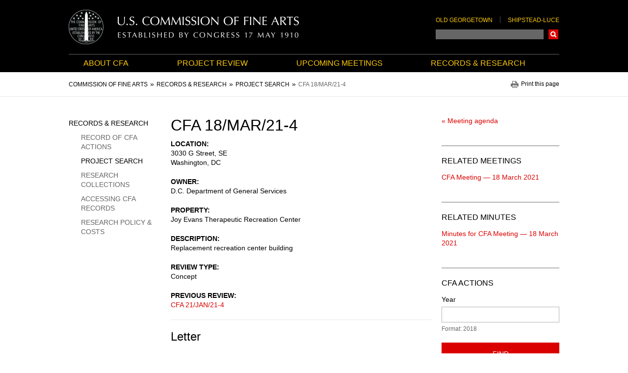

--- FILE ---
content_type: text/html; charset=UTF-8
request_url: https://cfa.gov/records-research/project-search/cfa-18-mar-21-4
body_size: 12529
content:
<!DOCTYPE html>
<html lang="en" dir="ltr" class="no-js">
  <head>
    <meta http-equiv="X-UA-Compatible" content="IE=edge" />
<meta charset="utf-8" />
<script>(function(i,s,o,g,r,a,m){i["GoogleAnalyticsObject"]=r;i[r]=i[r]||function(){(i[r].q=i[r].q||[]).push(arguments)},i[r].l=1*new Date();a=s.createElement(o),m=s.getElementsByTagName(o)[0];a.async=1;a.src=g;m.parentNode.insertBefore(a,m)})(window,document,"script","https://www.google-analytics.com/analytics.js","ga");ga("create", "UA-158205464-1", {"cookieDomain":"auto"});ga("set", "anonymizeIp", true);ga("send", "pageview");</script>
<meta name="Generator" content="Drupal 10 (https://www.drupal.org)" />
<meta name="MobileOptimized" content="width" />
<meta name="HandheldFriendly" content="true" />
<meta name="viewport" content="width=device-width, initial-scale=1.0" />
<link rel="icon" href="/themes/custom/cfa/favicon.ico" type="image/vnd.microsoft.icon" />
<link rel="canonical" href="https://cfa.gov/records-research/project-search/cfa-18-mar-21-4" />
<link rel="shortlink" href="https://cfa.gov/node/42873" />

    <title>CFA 18/MAR/21-4 | Commission of Fine Arts</title>
    <link rel="stylesheet" media="all" href="/libraries/drupal-superfish/css/superfish.css?t9coir" />
<link rel="stylesheet" media="all" href="/core/assets/vendor/jquery.ui/themes/base/core.css?t9coir" />
<link rel="stylesheet" media="all" href="/core/assets/vendor/jquery.ui/themes/base/controlgroup.css?t9coir" />
<link rel="stylesheet" media="all" href="/core/assets/vendor/jquery.ui/themes/base/checkboxradio.css?t9coir" />
<link rel="stylesheet" media="all" href="/core/assets/vendor/jquery.ui/themes/base/resizable.css?t9coir" />
<link rel="stylesheet" media="all" href="/core/assets/vendor/jquery.ui/themes/base/button.css?t9coir" />
<link rel="stylesheet" media="all" href="/core/assets/vendor/jquery.ui/themes/base/dialog.css?t9coir" />
<link rel="stylesheet" media="all" href="/themes/contrib/stable/css/core/components/progress.module.css?t9coir" />
<link rel="stylesheet" media="all" href="/themes/contrib/stable/css/core/components/ajax-progress.module.css?t9coir" />
<link rel="stylesheet" media="all" href="/themes/contrib/stable/css/system/components/align.module.css?t9coir" />
<link rel="stylesheet" media="all" href="/themes/contrib/stable/css/system/components/fieldgroup.module.css?t9coir" />
<link rel="stylesheet" media="all" href="/themes/contrib/stable/css/system/components/container-inline.module.css?t9coir" />
<link rel="stylesheet" media="all" href="/themes/contrib/stable/css/system/components/clearfix.module.css?t9coir" />
<link rel="stylesheet" media="all" href="/themes/contrib/stable/css/system/components/details.module.css?t9coir" />
<link rel="stylesheet" media="all" href="/themes/contrib/stable/css/system/components/hidden.module.css?t9coir" />
<link rel="stylesheet" media="all" href="/themes/contrib/stable/css/system/components/item-list.module.css?t9coir" />
<link rel="stylesheet" media="all" href="/themes/contrib/stable/css/system/components/js.module.css?t9coir" />
<link rel="stylesheet" media="all" href="/themes/contrib/stable/css/system/components/nowrap.module.css?t9coir" />
<link rel="stylesheet" media="all" href="/themes/contrib/stable/css/system/components/position-container.module.css?t9coir" />
<link rel="stylesheet" media="all" href="/themes/contrib/stable/css/system/components/reset-appearance.module.css?t9coir" />
<link rel="stylesheet" media="all" href="/themes/contrib/stable/css/system/components/resize.module.css?t9coir" />
<link rel="stylesheet" media="all" href="/themes/contrib/stable/css/system/components/system-status-counter.css?t9coir" />
<link rel="stylesheet" media="all" href="/themes/contrib/stable/css/system/components/system-status-report-counters.css?t9coir" />
<link rel="stylesheet" media="all" href="/themes/contrib/stable/css/system/components/system-status-report-general-info.css?t9coir" />
<link rel="stylesheet" media="all" href="/themes/contrib/stable/css/system/components/tablesort.module.css?t9coir" />
<link rel="stylesheet" media="all" href="/modules/contrib/chosen/css/chosen-drupal.css?t9coir" />
<link rel="stylesheet" media="all" href="/libraries/chosen/chosen.css?t9coir" />
<link rel="stylesheet" media="all" href="/core/modules/ckeditor5/css/ckeditor5.dialog.fix.css?t9coir" />
<link rel="stylesheet" media="all" href="/modules/custom/extlink_extra/css/extlink_extra.508.css?t9coir" />
<link rel="stylesheet" media="all" href="/themes/contrib/stable/css/views/views.module.css?t9coir" />
<link rel="stylesheet" media="all" href="/core/assets/vendor/jquery.ui/themes/base/theme.css?t9coir" />
<link rel="stylesheet" media="all" href="/modules/contrib/extlink/extlink.css?t9coir" />
<link rel="stylesheet" media="all" href="/modules/contrib/paragraphs/css/paragraphs.unpublished.css?t9coir" />
<link rel="stylesheet" media="all" href="/themes/custom/cfa/assets/css/layouts/grid-layout/cfa.grid.css?t9coir" />
<link rel="stylesheet" media="all" href="/themes/custom/cfa/assets/css/cfa.styles.css?t9coir" />
<link rel="stylesheet" media="print" href="/themes/custom/cfa/assets/css/cfa-print.styles.css?t9coir" />

    
  </head>
  <body class="path-node page-node-type-project user--is-logged-out user--not-admin l-node l-project l-node--project">
        <a href="#main-content" class="visually-hidden focusable skip-link" aria-label="Skip to main content"></a>  <div class="dialog-off-canvas-main-canvas" data-off-canvas-main-canvas>
    <div id="js-page" class="l-page l-page--has-sidebar-first l-page--has-sidebar-second l-page--has-both-sidebars l-page--node l-page--project l-page--node--42873"><header class="l-page__header" role="banner"><div class="l-region l-region--header l-page__inner">
    <div class="l-region__inner l-region--header__inner header"><div id="block-cfa-branding" class="block block--system block--system-branding-block block--site-branding block--header-hidden"><div class="brand block__content"><a href="/" title="Home" rel="home" class="brand__link brand__link--logo">
      <img src="/themes/custom/cfa/logo.png" alt="Commission of Fine Arts Homepage" class="brand__logo" />
    </a></div>
</div>
<div class="cfa-search-block-form header-search block block--cfa-search block--search-block block--cfa-header-search-block block--header-hidden" data-drupal-selector="cfa-search-block-form" id="block-cfa-search-block"><div class="block__content"><div class="header-links u-hidden--lg-down"><ul class="menu menu--header-links menu--level-1"><li class="menu__item menu__item--level-1"><a href="/project-review/old-georgetown" target="_self" class="menu__link menu__link--level-1" data-drupal-link-system-path="node/27">Old Georgetown</a></li><li class="menu__item menu__item--level-1"><a href="/project-review/shipstead-luce" target="_self" class="menu__link menu__link--level-1" data-drupal-link-system-path="node/8346">Shipstead-Luce</a></li></ul></div><form action="https://search.usa.gov/search" method="GET" id="cfa-search-block-form" accept-charset="UTF-8" class="form form--cfa-search-block-form"><div class="js-form-item form-item form-item--search js-form-type-search form-item--query js-form-item-query form-no-label form-item--no-label form-item--label-invisible"><label for="edit-query" class="visually-hidden form-item__label form-item__label--invisible"><span class="form-item__label-text">Search</span></label><input class="js-cfa-search-query form-search form-item__control form-item__control--search form-item__control--query form-textfield form-textfield--search form-textfield--query" autocomplete="on" aria-autocomplete="list" aria-haspopup data-drupal-selector="edit-query" type="search" id="edit-query" name="query" value="" size="128" maxlength="128" />
</div>
<input autocomplete="off" data-drupal-selector="form-teht-9nl0aiqatfik6i-dtvfa7dd9hg65-yj2py3-2a" type="hidden" name="form_build_id" value="form-tEHT-9nL0AiqaTFIk6I_dtVfA7dd9Hg65_YJ2pY3_2A" /><input data-drupal-selector="edit-cfa-search-block-form" type="hidden" name="form_id" value="cfa_search_block_form" /><input data-drupal-selector="edit-affiliate" type="hidden" name="affiliate" value="cfa" />  <div data-drupal-selector="edit-actions" class="form-actions js-form-wrapper form-wrapper form-item form-item--actions" id="edit-actions-122409609"><button data-drupal-selector="edit-submit" type="submit" id="edit-submit" value="Search" class="button js-form-submit form-submit button--primary button--submit">Search</button>
</div>
</form>
</div>
</div>
</div>
  </div></header><div class="l-page__navigation"><div class="l-region l-region--navigation l-page__inner">
    <div class="l-region__inner l-region--navigation__inner"><nav id="block-main-navbar" class="navbar block block--superfish block--superfishmain-menu block--main-navbar block--header-hidden"><div class="block__content">
<ul id="superfish-main-menu" class="menu sf-menu sf-main-menu sf-horizontal sf-style-none menu--level-1 menu--main-menu">
    
    
    
    
  
  
    
      
  
  
        
  <li class="menu__item menu__item--level-1 menu__item--has-children menuparent">
    <a href="/about-cfa" target="_self" class="sf-depth-1 menuparent menu__link menu__link--level-1 menu__link--has-children">About CFA</a>          <ul class="menu menu--level-2 menu--has-children">
    
    
    
    
  
  
    
      
  
  
        
  <li class="menu__item menu__item--level-2">
    <a href="/about-cfa/who-we-are" target="_self" class="sf-depth-2 menu__link menu__link--level-2">Who We Are</a>              </li>
    
    
    
    
  
  
    
      
  
  
        
  <li class="menu__item menu__item--level-2">
    <a href="/about-cfa/design-topics" target="_self" class="sf-depth-2 menu__link menu__link--level-2">Design Topics</a>              </li>
    
    
    
    
  
  
    
      
  
  
        
  <li class="menu__item menu__item--level-2">
    <a href="/about-cfa/history" target="_self" class="sf-depth-2 menu__link menu__link--level-2">History</a>              </li>
    
    
    
    
  
  
    
      
  
  
        
  <li class="menu__item menu__item--level-2">
    <a href="/about-cfa/legislative-history" target="_self" class="sf-depth-2 menu__link menu__link--level-2">Legislative History</a>              </li>
    
    
    
    
  
  
    
      
  
  
        
  <li class="menu__item menu__item--level-2">
    <a href="/about-cfa/publications" target="_self" class="sf-depth-2 menu__link menu__link--level-2">Publications</a>              </li>
    
    
    
    
  
  
    
      
  
  
        
  <li class="menu__item menu__item--level-2">
    <a href="/about-cfa/ncaca-grant-program" target="_self" class="sf-depth-2 menu__link menu__link--level-2">NCACA Grant Program</a>              </li>
    
    
    
    
  
  
    
      
  
  
        
  <li class="menu__item menu__item--level-2">
    <a href="/about-cfa/related-activities" target="_self" class="sf-depth-2 menu__link menu__link--level-2">Related Activities</a>              </li>
    
    
    
    
  
  
    
      
  
  
        
  <li class="menu__item menu__item--level-2">
    <a href="/about-cfa/news" target="_self" class="sf-depth-2 menu__link menu__link--level-2">News</a>              </li>
    
    
    
    
  
  
    
      
  
  
        
  <li class="menu__item menu__item--level-2">
    <a href="/about-cfa/blog" target="_self" class="sf-depth-2 menu__link menu__link--level-2">Blog</a>              </li>
</ul>              </li>
    
    
    
    
  
  
    
      
  
  
        
  <li class="menu__item menu__item--level-1 menu__item--has-children menuparent">
    <a href="/project-review" target="_self" class="sf-depth-1 menuparent menu__link menu__link--level-1 menu__link--has-children">Project Review</a>          <ul class="menu menu--level-2 menu--has-children">
    
    
    
    
  
  
    
      
  
  
        
  <li class="menu__item menu__item--level-2">
    <a href="/project-review/government" target="_self" class="sf-depth-2 menu__link menu__link--level-2">Government</a>              </li>
    
    
    
    
  
  
    
      
  
  
        
  <li class="menu__item menu__item--level-2">
    <a href="/project-review/shipstead-luce" target="_self" class="sf-depth-2 menu__link menu__link--level-2">Shipstead-Luce</a>              </li>
    
    
    
    
  
  
    
      
  
  
        
  <li class="menu__item menu__item--level-2">
    <a href="/project-review/old-georgetown" target="_self" class="sf-depth-2 menu__link menu__link--level-2">Old Georgetown</a>              </li>
</ul>              </li>
    
    
    
    
  
  
    
      
  
  
        
  <li class="menu__item menu__item--level-1">
    <a href="/upcoming-meetings" target="_self" class="sf-depth-1 menu__link menu__link--level-1">Upcoming Meetings</a>              </li>
    
    
    
    
  
  
    
      
  
  
        
  <li class="menu__item menu__item--level-1 menu__item--has-children menuparent">
    <a href="/records-research" target="_self" class="sf-depth-1 menuparent menu__link menu__link--level-1 menu__link--has-children">Records &amp; Research</a>          <ul class="menu menu--level-2 menu--has-children">
    
    
    
    
  
  
    
      
  
  
        
  <li class="menu__item menu__item--level-2">
    <a href="/records-research/record-cfa-actions" target="_self" class="sf-depth-2 menu__link menu__link--level-2">Record of CFA Actions</a>              </li>
    
    
    
    
  
  
    
      
  
  
        
  <li class="menu__item menu__item--level-2">
    <a href="/records-research/project-search" target="_self" class="sf-depth-2 menu__link menu__link--level-2">Project Search</a>              </li>
    
    
    
    
  
  
    
      
  
  
        
  <li class="menu__item menu__item--level-2">
    <a href="/records-research/research-collections" target="_self" class="sf-depth-2 menu__link menu__link--level-2">Research Collections</a>              </li>
    
    
    
    
  
  
    
      
  
  
        
  <li class="menu__item menu__item--level-2">
    <a href="/records-research/accessing-our-records" target="_self" class="sf-depth-2 menu__link menu__link--level-2">Accessing CFA Records</a>              </li>
    
    
    
    
  
  
    
      
  
  
        
  <li class="menu__item menu__item--level-2">
    <a href="/records-research/research-policy-costs" target="_self" class="sf-depth-2 menu__link menu__link--level-2">Research Policy &amp; Costs</a>              </li>
</ul>              </li>
</ul>
</div>
</nav>
<div class="cfa-search-block-form mobile-header-search header-search block block--cfa-search block--search-block block--mobile-cfa-search-form block--header-hidden" data-drupal-selector="cfa-search-block-form-2" id="block-mobile-header-cfa-search"><div class="block__content"><form action="https://search.usa.gov/search" method="GET" id="cfa-search-block-form--2" accept-charset="UTF-8" class="form form--cfa-search-block-form--2"><div class="js-form-item form-item form-item--search js-form-type-search form-item--query js-form-item-query form-no-label form-item--no-label form-item--label-invisible"><label for="edit-query--2" class="visually-hidden form-item__label form-item__label--invisible"><span class="form-item__label-text">Search</span></label><input class="js-cfa-search-query form-search form-item__control form-item__control--search form-item__control--query form-textfield form-textfield--search form-textfield--query" autocomplete="on" aria-autocomplete="list" aria-haspopup data-drupal-selector="edit-query" type="search" id="edit-query--2" name="query" value="" size="128" maxlength="128" />
</div>
<input autocomplete="off" data-drupal-selector="form-cxydczknujlil6unrjbirjx75ibmlduzex-9ajd6xmi" type="hidden" name="form_build_id" value="form-CxYDcZKnUjLIL6unRJBIRjx75IBMlduzeX-9aJd6XMI" /><input data-drupal-selector="edit-cfa-search-block-form-2" type="hidden" name="form_id" value="cfa_search_block_form" /><input data-drupal-selector="edit-affiliate" type="hidden" name="affiliate" value="cfa" />  <div data-drupal-selector="edit-actions" class="form-actions js-form-wrapper form-wrapper form-item form-item--actions" id="edit-actions--2-1410922940"><button data-drupal-selector="edit-submit" type="submit" id="edit-submit-2" value="Search" class="button js-form-submit form-submit button--primary button--submit">Search</button>
</div>
</form>
</div>
</div>
</div>
  </div></div><div class="l-page__banner"><div class="l-region l-region--banner">
    <div class="l-region__inner l-region--banner__inner"><div class="views-element-container alert-banner block block--views block--views-blockalerts-alert-block block-- block--header-hidden" id="block-views-block-alerts-alert-block"><div class="block__content">  <div><div class="alert-banner view view-alerts view-id-alerts view-display-id-alert_block js-view-dom-id-ce0d5f86aa1bb380b7e4ac77ab590c8219b5d2a9df9640b970f9b17b68cca925 view--alerts view--display-alert_block"></div>
</div>
</div>
</div>
</div>
  </div></div><div class="l-page__sub-navigation"><div class="l-region l-region--sub-navigation l-page__inner">
    <div class="l-region__inner l-region--sub-navigation__inner"><div id="block-cfa-breadcrumbs" class="block block--system block--system-breadcrumb-block block--breadcrumbs block--header-hidden"><div class="block__content"><nav role="navigation" aria-labelledby="system-breadcrumb" class="l-nav l-nav--breadcrumb">
    <h2 id="system-breadcrumb" class="visually-hidden">Breadcrumb</h2>
    <ol class="breadcrumb"><li class="breadcrumb__item breadcrumb__item--first"><a href="/" class="breadcrumb__link breadcrumb__link--first"><span class="breadcrumb__text breadcrumb__text--first">Commission of Fine Arts</span></a></li>
      <li class="breadcrumb__item"><a href="/records-research" class="breadcrumb__link"><span class="breadcrumb__text">Records &amp; Research</span></a></li>
      <li class="breadcrumb__item"><a href="/records-research/project-search" class="breadcrumb__link"><span class="breadcrumb__text">Project Search</span></a></li>
      <li class="breadcrumb__item breadcrumb__item--last"><span class="breadcrumb__text breadcrumb__text--last">CFA 18/MAR/21-4</span></li>
      </ol>
  </nav></div>
</div>
<div id="block-printpagelink" class="block block--block-content block--block-content1980540a-43d3-45f2-8e2e-33f489bea34c block--print-page-link block--header-hidden"><div class="block__content"><div class="clearfix text-formatted field field--block-content field--name-body field--body field--type-text-with-summary field--text-with-summary field--label-hidden field__item"><button type="button" class="js-print-link print-link button--bare">Print this page</button></div></div>
</div>
</div>
  </div></div><div class="l-page__primary l-page__inner">

    <main class="l-page__main" role="main">
      <a id="main-content" tabindex="-1"></a><div class="l-page__content l-page__content--top"><div class="l-region l-region--content-top">
    <div class="l-region__inner l-region--content-top__inner"><div data-drupal-messages-fallback class="hidden"></div><div id="block-cfa-page-title" class="block block--core block--page-title-block block--page-title block--header-hidden"><div class="block__content">
      <div class="page-title"><h1 class="page-title__text"><span class="field field--name-title field--type-string field--label-hidden">CFA 18/MAR/21-4</span>
</h1></div></div>
</div>
</div>
  </div></div><div class="l-page__content l-page__content--middle"><div class="l-region l-region--content">
    <div class="l-region__inner l-region--content__inner"><div id="block-cfa-content" class="block block--system block--system-main-block block--main-page-content block--header-hidden"><div class="block__content"><article data-history-node-id="42873" class="node node--type-project node--project-type node--view-mode-full node--full-view node--is-page"><div class="node__content">  <div class="field--primary field field--node field--name-field-location field--field-location field--type-address field--address field--label-above field--hide-country">
    <div class="field__label">Location</div><div class="field__item"><p class="address" translate="no"><span class="address-line1">3030 G Street, SE</span><br>
<span class="locality">Washington</span>, <span class="administrative-area">DC</span><br>
<span class="country">United States</span></p></div></div><div class="field--primary field field--node field--name-field-owner-term field--field-owner-term field--type-entity-reference field--entity-reference field--label-above">
    <div class="field__label">Owner</div><div class="field__item-group"><div class="field__item">D.C. Department of General Services</div></div></div><div class="field--primary field field--node field--name-field-property field--field-property field--type-string field--string field--label-above">
    <div class="field__label">Property</div><div class="field__item">Joy Evans Therapeutic Recreation Center</div></div><div class="field--primary field field--node field--name-field-description field--field-description field--type-string field--string field--label-above">
    <div class="field__label">Description</div><div class="field__item">Replacement recreation center building</div></div><div class="field--primary field field--node field--name-field-status field--field-status field--type-string field--string field--label-above">
    <div class="field__label">Review Type</div><div class="field__item">Concept</div></div><div class="field--primary field field--node field--name-field-previous-project field--field-previous-project field--type-entity-reference field--entity-reference field--label-above">
    <div class="field__label">Previous Review</div><div class="field__item-group"><div class="field__item"><a href="/records-research/project-search/cfa-21-jan-21-4" hreflang="en">CFA 21/JAN/21-4</a></div></div></div>
<div  id="node-project-full-group-letter" class="rule-line rule-line--above u-leader-padding">
    <h2>Letter</h2>
      <div class="u-trailer field field--node field--name-field-date field--field-date field--type-datetime field--datetime field--label-hidden field__item"><time datetime="2021-03-25T12:00:00Z">25 March 2021</time>
</div><div class="clearfix text-formatted field field--node field--name-field-letter-body field--field-letter-body field--type-text-long field--text-long field--label-hidden field__item"><p>Dear Mr. Anderson:</p>

<p>In its public meeting of 18 March conducted by videoconference, the Commission of Fine Arts reviewed and approved a second concept design submission for the replacement of the Joy Evans Therapeutic Recreation Center, located at 3030 G Street, SE.</p>

<p>The Commission members expressed appreciation for the applicant’s responsiveness to their previous advice, commending the significant improvement in the landscape and architectural design. In their support for the project, they recommended that the design of the two entrances be refined to be more welcoming and more harmonious with the forest- like evocativeness of the rest of the facade, while retaining a special, ornamental character to distinguish them as entrances; they suggested that the wooden columns at these locations could be cylindrical, similar to those proposed at the playground shelter, or perhaps a more sculptural or natural form. They recommended the selection of the darker “Copper” color for the wood veneer pier cladding within the enclosure system.</p>

<p>The Commission looks forward to further review of the project. As always, the staff is available to assist you.</p>

<p>Sincerely,</p>

<p>/s/Thomas E. Luebke, FAIA<br>
Secretary</p>

<p>Keith A. Anderson, Director<br>
D.C. Department of General Services<br>
2000&nbsp;14th Street, NW, 8th Floor<br>
Washington, DC 20009</p>

<p>cc: Matt Davitt, DLR Group<br>
Brent Sisco, D.C. Department of Parks and Recreation</p></div>
  </div></div>
</article>
</div>
</div>
</div>
  </div></div></main><aside class="l-page__sidebar l-page__sidebar--first" role="complementary"><div class="l-region l-region--sidebar-first">
    <div class="l-region__inner l-region--sidebar-first__inner"><nav role="navigation" aria-labelledby="block-sidebarmenu-menu" id="block-sidebarmenu" class="sidebar-menu block block--menu nav nav--menu block--menu-block block--menu-blockmain-menu block--sidebar-menu">
  <h2 class="visually-hidden" id="block-sidebarmenu-menu">Sidebar Menu</h2><ul class="menu menu--main-menu menu--level-1"><li class="menu__item menu__item--level-1 menu__item--has-children menu__item--is-collapsed"><a href="/about-cfa" target="_self" class="menu__link menu__link--level-1 menu__link--has-children menu__link--is-collapsed" data-drupal-link-system-path="node/2">About CFA</a></li><li class="menu__item menu__item--level-1 menu__item--has-children menu__item--is-collapsed"><a href="/project-review" target="_self" class="menu__link menu__link--level-1 menu__link--has-children menu__link--is-collapsed" data-drupal-link-system-path="node/12">Project Review</a></li><li class="menu__item menu__item--level-1"><a href="/upcoming-meetings" target="_self" class="menu__link menu__link--level-1" data-drupal-link-system-path="node/195">Upcoming Meetings</a></li><li class="menu__item menu__item--level-1 menu__item--has-children menu__item--has-visible-children menu__item--is-expanded menu__item--in-active-trail"><a href="/records-research" target="_self" class="menu__link menu__link--level-1 menu__link--has-children menu__link--has-visible-children menu__link--is-expanded menu__link--in-active-trail" data-drupal-link-system-path="node/6">Records &amp; Research</a><ul class="menu menu--level-2"><li class="menu__item menu__item--level-2"><a href="/records-research/record-cfa-actions" target="_self" class="menu__link menu__link--level-2" data-drupal-link-system-path="records-research/record-cfa-actions">Record of CFA Actions</a></li><li class="menu__item menu__item--level-2 menu__item--in-active-trail"><a href="/records-research/project-search" target="_self" class="menu__link menu__link--level-2 menu__link--in-active-trail" data-drupal-link-system-path="records-research/project-search">Project Search</a></li><li class="menu__item menu__item--level-2"><a href="/records-research/research-collections" target="_self" class="menu__link menu__link--level-2" data-drupal-link-system-path="node/276">Research Collections</a></li><li class="menu__item menu__item--level-2"><a href="/records-research/accessing-our-records" target="_self" class="menu__link menu__link--level-2" data-drupal-link-system-path="node/193">Accessing CFA Records</a></li><li class="menu__item menu__item--level-2"><a href="/records-research/research-policy-costs" target="_self" class="menu__link menu__link--level-2" data-drupal-link-system-path="node/8923">Research Policy &amp; Costs</a></li></ul></li></ul></nav>
</div>
  </div></aside><aside class="l-page__sidebar l-page__sidebar--second" role="complementary"><div class="l-region l-region--sidebar-second">
    <div class="l-region__inner l-region--sidebar-second__inner"><div id="block-projectbacklinks" class="block block--block-content block--block-content395d175c-9409-41f9-95ae-1937fee42b3a block--project-back-links block--header-hidden"><div class="block__content"><div class="field field--block-content field--name-field-paragraph field--field-paragraph field--type-entity-reference-revisions field--entity-reference-revisions field--label-hidden field-group"><div class="field__item"><div class="paragraph paragraph--type--views-reference paragraph--view-mode--default" id="views-reference-21">
<div class="field field--name-field-view-reference field--type-viewfield field--label-hidden">
  
    
      <div class="field__items">
        
<div class="field__item field__item-label-above">
  
    
        <div class="views-element-container"><div class="view view-project-back-links view-id-project_back_links view-display-id-cfa_agenda_back_link_block js-view-dom-id-4953e8c59189d147138c94fbffc0924a3f635525bddab553e48468f56a604bfd view--project-back-links view--display-cfa_agenda_back_link_block"><div class="view-content views__content">  <div class="views-row views__row"><div class="views-field views-field-view-node"><span class="field-content"><a href="/records-research/record-cfa-actions/2021/03/cfa-meeting" hreflang="en">&laquo;&nbsp;Meeting agenda</a></span></div></div></div></div>
</div>

  </div>

      
<div class="field__item field__item-label-hidden">
  
    
        <div class="views-element-container"></div>

  </div>

      
<div class="field__item field__item-label-hidden">
  
    
        <div class="views-element-container"></div>

  </div>

      
<div class="field__item field__item-label-hidden">
  
    
        <div class="views-element-container"></div>

  </div>

      
<div class="field__item field__item-label-hidden">
  
    
        <div class="views-element-container"></div>

  </div>

      
<div class="field__item field__item-label-hidden">
  
    
        <div class="views-element-container"></div>

  </div>

      
<div class="field__item field__item-label-hidden">
  
    
        <div class="views-element-container"></div>

  </div>

      
<div class="field__item field__item-label-hidden">
  
    
        <div class="views-element-container"></div>

  </div>

        </div>
  </div>
</div></div></div></div>
</div>
<div class="views-element-container box block block--views block--views-blockrelated-items-related-meetings-projects-block block-- block--header-visible" id="block-views-block-related-items-related-meetings-projects-block"><div class="block__header">
      <h2 class="block__title">Related Meetings</h2>
    </div><div class="block__content">  <div><div class="view view-related-items view-id-related_items view-display-id-related_meetings_projects_block js-view-dom-id-d7b07eec8d88d6df02cf0b18c2bbc21f031890ab5ca3772ed81001c0bd58c0a0 view--related-items view--display-related_meetings_projects_block"><div class="view-content views__content">  <div class="views-row views__row"><div class="views-field views-field-title"><span class="field-content"><a href="/records-research/record-cfa-actions/2021/03/cfa-meeting" hreflang="en">CFA Meeting — 18 March 2021</a></span></div></div></div></div>
</div>
</div>
</div>
<div class="views-element-container box block block--views block--views-blockrelated-items-related-minutes-projects-block block-- block--header-visible" id="block-views-block-related-items-related-minutes-projects-block"><div class="block__header">
      <h2 class="block__title">Related Minutes</h2>
    </div><div class="block__content">  <div><div class="view view-related-items view-id-related_items view-display-id-related_minutes_projects_block js-view-dom-id-f0b4e9e0c8f478af5ddf64dab7199a04e9d7a0d0c3f050a725d00110308bcaac view--related-items view--display-related_minutes_projects_block"><div class="view-content views__content">  <div class="views-row views__row"><div class="views-field views-field-title"><span class="field-content"><a href="/records-research/record-cfa-actions/2021/03/cfa-meeting/minutes" hreflang="en">Minutes for CFA Meeting — 18 March 2021</a></span></div></div></div></div>
</div>
</div>
</div>
<div class="views-exposed-form box box--bordered block block--views block--views-exposed-filter-blockupcoming-meetings-record-cfa-actions-page block-- block--header-visible" data-drupal-selector="views-exposed-form-upcoming-meetings-record-cfa-actions-page" id="block-exposedformupcoming-meetingsrecord-cfa-actions-page"><div class="block__header">
      <h2 class="block__title">CFA Actions</h2>
    </div><div class="block__content"><form action="/records-research/record-cfa-actions" method="get" id="views-exposed-form-upcoming-meetings-record-cfa-actions-page" accept-charset="UTF-8" class="form form--views-exposed-form-upcoming-meetings-record-cfa-actions-page"><div class="js-form-item form-item form-item--textfield js-form-type-textfield form-item--year js-form-item-year form-item--label-before"><label for="edit-year" class="form-item__label form-item__label--before"><span class="form-item__label-text">Year</span></label><input data-drupal-selector="edit-year" type="text" id="edit-year" name="year" value="" size="30" maxlength="128" class="form-text form-item__control form-item__control--text form-item__control--year form-textfield form-textfield--text form-textfield--year" />
<div id="edit-year--description" class="description form-item__description form-item__description--after">
      Format: 2018
    </div></div>
  <div data-drupal-selector="edit-actions" class="form-actions js-form-wrapper form-wrapper form-item form-item--actions" id="edit-actions-1174536089"><button data-drupal-selector="edit-submit-upcoming-meetings" type="submit" id="edit-submit-upcoming-meetings" value="Find" class="button js-form-submit form-submit button--views-submit button--primary button--submit">Find</button>
</div>
</form>
</div>
</div>
<div class="views-exposed-form box box--bordered u-trailer-none u-trailer-padding-none block block--views block--views-exposed-filter-blockproject-search-project-search-page block-- block--header-visible" data-drupal-selector="views-exposed-form-project-search-project-search-page" id="block-project-search-form"><div class="block__header">
      <h2 class="block__title">Project Search</h2>
    </div><div class="block__content"><form action="/records-research/project-search" method="get" id="views-exposed-form-project-search-project-search-page" accept-charset="UTF-8" class="form form--views-exposed-form-project-search-project-search-page"><div class="js-form-item form-item form-item--select js-form-type-select form-item--filter-toggle js-form-item-filter-toggle form-item--label-before"><label for="edit-filter-toggle" class="form-item__label form-item__label--before"><span class="form-item__label-text">Search By:</span></label><div class="form-item__control form-item__control--select form-item__control--filter-toggle">
  <select data-drupal-selector="edit-filter-toggle" id="edit-filter-toggle" name="filter_toggle" class="form-select select select--filter-toggle"><option value="search_api_fulltext">Keyword</option><option value="title">Project Number</option><option value="field_owner_term">Project Owner</option></select>
</div>
</div>
<input data-drupal-selector="edit-field-project-type" type="hidden" name="field_project_type" value="All" /><div class="js-form-item form-item form-item--textfield js-form-type-textfield form-item--search-api-fulltext js-form-item-search-api-fulltext form-no-label form-item--no-label form-item--label-invisible"><label for="edit-search-api-fulltext" class="visually-hidden form-item__label form-item__label--invisible"><span class="form-item__label-text">Keyword</span></label><input data-drupal-selector="edit-search-api-fulltext" type="text" id="edit-search-api-fulltext" name="search_api_fulltext" value="" size="30" maxlength="128" class="form-text form-item__control form-item__control--text form-item__control--search-api-fulltext form-textfield form-textfield--text form-textfield--search-api-fulltext" data-drupal-states="{&quot;visible&quot;:{&quot;:input[name=\u0022filter_toggle\u0022]&quot;:{&quot;value&quot;:&quot;search_api_fulltext&quot;}}}" />
<div id="edit-search-api-fulltext--description" class="description form-item__description form-item__description--after">
      e.g. property name, address, or owner
    </div></div>
<div class="js-form-item form-item form-item--textfield js-form-type-textfield form-item--title js-form-item-title form-no-label form-item--no-label form-item--label-invisible"><label for="edit-title" class="visually-hidden form-item__label form-item__label--invisible"><span class="form-item__label-text">Project Number</span></label><input data-drupal-selector="edit-title" type="text" id="edit-title" name="title" value="" size="30" maxlength="128" class="form-text form-item__control form-item__control--text form-item__control--title form-textfield form-textfield--text form-textfield--title" data-drupal-states="{&quot;visible&quot;:{&quot;:input[name=\u0022filter_toggle\u0022]&quot;:{&quot;value&quot;:&quot;title&quot;}}}" />
<div id="edit-title--description" class="description form-item__description form-item__description--after">
      e.g. OG 14-005; CFA 21/NOV/13-10
    </div></div>
<div class="js-form-item form-item form-item--select js-form-type-select form-item--field-owner-term js-form-item-field-owner-term form-no-label form-item--no-label form-item--label-invisible"><label for="edit-field-owner-term" class="visually-hidden form-item__label form-item__label--invisible"><span class="form-item__label-text">Project Owner</span></label><div class="form-item__control form-item__control--select form-item__control--field-owner-term- form-item__control--multiple">
  <select data-drupal-selector="edit-field-owner-term" multiple="multiple" name="field_owner_term[]" id="edit-field-owner-term" size="9" class="form-select select select--field-owner-term- select--multiple" data-drupal-states="{&quot;visible&quot;:{&quot;:input[name=\u0022filter_toggle\u0022]&quot;:{&quot;value&quot;:&quot;field_owner_term&quot;}}}"><option value="31">Air Force Memorial Foundation</option><option value="32">American Battle Monuments Commission (ABMC)</option><option value="33">Anacostia Waterfront Corporation</option><option value="141">Armed Forces Retirement Home Agency (AFRH)</option><option value="34">Association for the Preservation of Historic Congressional Cemetery</option><option value="135">Billy White</option><option value="35">Board of Governors of the Federal Reserve System</option><option value="36">Community College of D.C. (CCDC)</option><option value="37">Consumer Financial Protection Bureau (CFPB)</option><option value="38">Court Services and Offender Supervision Agency for the District of Columbia</option><option value="39">Cultural Tourism DC</option><option value="40">D.C. Army National Guard</option><option value="41">D.C. Commission on the Arts and Humanities (DCCAH)</option><option value="42">D.C. Courts</option><option value="138">D.C. Department of Buildings (DOB)</option><option value="133">D.C. Department of Consumer and Regulatory Affairs (DCRA)</option><option value="43">D.C. Department of General Services (DGS)</option><option value="45">D.C. Department of Housing and Community Development</option><option value="46">D.C. Department of Mental Health</option><option value="47">D.C. Department of Parks and Recreation (DPR)</option><option value="48">D.C. Department of Real Estate Services (DRES)</option><option value="49">D.C. Department of the Environment (DDOE)</option><option value="50">D.C. Department of Transportation (DDOT)</option><option value="51">D.C. Department of Transportation, Public Space Management Administration</option><option value="52">D.C. Department of Transportation, Urban Forestry Administration (UFA)</option><option value="53">D.C. Fire and Emergency Medical Services Department (FEMS)</option><option value="54">D.C. Housing Authority</option><option value="55">D.C. Office of Planning (OP)</option><option value="56">D.C. Office of Property Management</option><option value="57">D.C. Office of Public Education Facilities Modernization (OPEFM)</option><option value="58">D.C. Office of the Chief Technology Officer</option><option value="59">D.C. Office of the Deputy Mayor for Planning and Economic Development (DMPED)</option><option value="60">D.C. Office of the Secretary</option><option value="61">D.C. Office on Aging</option><option value="62">D.C. Public Library (DCPL)</option><option value="63">D.C. Public Schools (DCPS)</option><option value="65">D.C. Sports and Entertainment Commission</option><option value="66">DC Water</option><option value="134">District of Columbia</option><option value="139">Dupont Circle BID (DCBID)</option><option value="67">Events DC: Washington Convention and Sports Authority</option><option value="117">Executive Office of the President</option><option value="68">Federal Bureau of Investigation (FBI)</option><option value="69">Federal Emergency Management Agency (FEMA)</option><option value="70">Federal Highway Administration (FHWA)</option><option value="71">Federal National Mortgage Association (FNMA)</option><option value="137">Federal Railroad Administration (FRA)</option><option value="118">Forest City Washington</option><option value="72">Georgetown Children&#039;s Home Endowment</option><option value="73">Green Spaces for DC</option><option value="140">Historic Dupont Circle Main Streets (HDCMS)</option><option value="74">Institute of Heraldry</option><option value="75">John F. Kennedy Center for the Performing Arts</option><option value="76">L&#039;Enfant Plaza Project Team</option><option value="77">Maryland Transit Administration</option><option value="78">Metropolitan Police Department of D.C. (MPD)</option><option value="79">Monumental Sports &amp; Entertainment</option><option value="80">National Archives and Records Administration (NARA)</option><option value="81">National Capital Planning Commission (NCPC)</option><option value="83">National Children&#039;s Museum</option><option value="84">National Coalition to Save Our Mall</option><option value="85">National Gallery of Art (NGA)</option><option value="86">National Law Enforcement Officers Memorial Fund</option><option value="87">National Museum of African American History and Culture Plan for Action Presidential Commission</option><option value="88">National Museum of the American Latino Commission</option><option value="89">National Park Service (NPS)</option><option value="94">National Railroad Passenger Corporation (Amtrak)</option><option value="95">Organization of American States (OAS)</option><option value="96">Pan American Health Organization (PAHO)</option><option value="97">Smithsonian Institution</option><option value="136">The Executive Residence</option><option value="98">U.S. Army Corps of Engineers</option><option value="99">U.S. Army Corps of Engineers, Baltimore District</option><option value="82">U.S. Commission of Fine Arts (CFA)</option><option value="100">U.S. Department of Agriculture</option><option value="101">U.S. Department of Defense</option><option value="102">U.S. Department of Education</option><option value="103">U.S. Department of Energy</option><option value="104">U.S. Department of Homeland Security (DHS)</option><option value="105">U.S. Department of Justice</option><option value="106">U.S. Department of State</option><option value="107">U.S. Department of the Air Force</option><option value="108">U.S. Department of the Army</option><option value="109">U.S. Department of the Interior</option><option value="110">U.S. Department of the Navy</option><option value="112">U.S. Department of the Treasury</option><option value="113">U.S. Department of Transportation</option><option value="114">U.S. Department of Veterans Affairs</option><option value="115">U.S. General Accounting Office (GAO)</option><option value="116">U.S. General Services Administration (GSA)</option><option value="120">U.S. Government Accountability Office (GAO)</option><option value="121">U.S. Institute of Peace (USIP)</option><option value="122">U.S. Mint</option><option value="123">U.S. Peace Corps</option><option value="124">U.S. Secret Service (USSS)</option><option value="126">Union Station Redevelopment Corporation (USRC)</option><option value="127">University of the District of Columbia (UDC)</option><option value="142">Virginia Passenger Rail Authority (VPRA)</option><option value="128">Washington Convention Center Authority</option><option value="129">Washington Metropolitan Area Transit Authority (WMATA)</option></select>
</div>
</div>
  <div data-drupal-selector="edit-actions" class="form-actions js-form-wrapper form-wrapper form-item form-item--actions" id="edit-actions--2-447729410"><button data-drupal-selector="edit-submit-project-search" type="submit" id="edit-submit-project-search" value="Search" class="button js-form-submit form-submit button--views-submit button--primary button--submit">Search</button>
</div>
</form>
</div>
</div>
</div>
  </div></aside></div><footer class="l-page__footer" role="contentinfo"><div class="l-region l-region--footer l-page__inner">
    <div class="l-region__inner l-region--footer__inner footer"><nav role="navigation" aria-labelledby="block-footermenublock-menu" id="block-footermenublock" class="footer-menu block block--menu nav nav--menu block--menu-block block--menu-blockmain-menu block--footer-menu">
  <h2 class="visually-hidden" id="block-footermenublock-menu">Footer Menu</h2><ul class="menu menu--main-menu menu--level-1"><li class="menu__item menu__item--level-1 menu__item--has-children menu__item--has-visible-children menu__item--is-expanded"><a href="/about-cfa" target="_self" class="menu__link menu__link--level-1 menu__link--has-children menu__link--has-visible-children menu__link--is-expanded" data-drupal-link-system-path="node/2">About CFA</a><ul class="menu menu--level-2"><li class="menu__item menu__item--level-2"><a href="/about-cfa/who-we-are" target="_self" class="menu__link menu__link--level-2" data-drupal-link-system-path="node/8924">Who We Are</a></li><li class="menu__item menu__item--level-2 menu__item--has-children menu__item--is-collapsed"><a href="/about-cfa/design-topics" target="_self" class="menu__link menu__link--level-2 menu__link--has-children menu__link--is-collapsed" data-drupal-link-system-path="node/22183">Design Topics</a></li><li class="menu__item menu__item--level-2 menu__item--has-children menu__item--is-collapsed"><a href="/about-cfa/history" target="_self" class="menu__link menu__link--level-2 menu__link--has-children menu__link--is-collapsed" data-drupal-link-system-path="node/22079">History</a></li><li class="menu__item menu__item--level-2"><a href="/about-cfa/legislative-history" target="_self" class="menu__link menu__link--level-2" data-drupal-link-system-path="about-cfa/legislative-history">Legislative History</a></li><li class="menu__item menu__item--level-2"><a href="/about-cfa/publications" target="_self" class="menu__link menu__link--level-2" data-drupal-link-system-path="node/8345">Publications</a></li><li class="menu__item menu__item--level-2"><a href="/about-cfa/ncaca-grant-program" target="_self" class="menu__link menu__link--level-2" data-drupal-link-system-path="node/8349">NCACA Grant Program</a></li><li class="menu__item menu__item--level-2"><a href="/about-cfa/related-activities" target="_self" class="menu__link menu__link--level-2" data-drupal-link-system-path="node/8921">Related Activities</a></li><li class="menu__item menu__item--level-2"><a href="/about-cfa/news" target="_self" class="menu__link menu__link--level-2" data-drupal-link-system-path="about-cfa/news">News</a></li><li class="menu__item menu__item--level-2"><a href="/about-cfa/blog" target="_self" class="menu__link menu__link--level-2" data-drupal-link-system-path="about-cfa/blog">Blog</a></li></ul></li><li class="menu__item menu__item--level-1 menu__item--has-children menu__item--has-visible-children menu__item--is-expanded"><a href="/project-review" target="_self" class="menu__link menu__link--level-1 menu__link--has-children menu__link--has-visible-children menu__link--is-expanded" data-drupal-link-system-path="node/12">Project Review</a><ul class="menu menu--level-2"><li class="menu__item menu__item--level-2 menu__item--has-children menu__item--is-collapsed"><a href="/project-review/government" target="_self" class="menu__link menu__link--level-2 menu__link--has-children menu__link--is-collapsed" data-drupal-link-system-path="node/324">Government</a></li><li class="menu__item menu__item--level-2 menu__item--has-children menu__item--is-collapsed"><a href="/project-review/shipstead-luce" target="_self" class="menu__link menu__link--level-2 menu__link--has-children menu__link--is-collapsed" data-drupal-link-system-path="node/8346">Shipstead-Luce</a></li><li class="menu__item menu__item--level-2 menu__item--has-children menu__item--is-collapsed"><a href="/project-review/old-georgetown" target="_self" class="menu__link menu__link--level-2 menu__link--has-children menu__link--is-collapsed" data-drupal-link-system-path="node/27">Old Georgetown</a></li></ul></li><li class="menu__item menu__item--level-1"><a href="/upcoming-meetings" target="_self" class="menu__link menu__link--level-1" data-drupal-link-system-path="node/195">Upcoming Meetings</a></li><li class="menu__item menu__item--level-1 menu__item--has-children menu__item--has-visible-children menu__item--is-expanded menu__item--in-active-trail"><a href="/records-research" target="_self" class="menu__link menu__link--level-1 menu__link--has-children menu__link--has-visible-children menu__link--is-expanded menu__link--in-active-trail" data-drupal-link-system-path="node/6">Records &amp; Research</a><ul class="menu menu--level-2"><li class="menu__item menu__item--level-2"><a href="/records-research/record-cfa-actions" target="_self" class="menu__link menu__link--level-2" data-drupal-link-system-path="records-research/record-cfa-actions">Record of CFA Actions</a></li><li class="menu__item menu__item--level-2 menu__item--in-active-trail"><a href="/records-research/project-search" target="_self" class="menu__link menu__link--level-2 menu__link--in-active-trail" data-drupal-link-system-path="records-research/project-search">Project Search</a></li><li class="menu__item menu__item--level-2"><a href="/records-research/research-collections" target="_self" class="menu__link menu__link--level-2" data-drupal-link-system-path="node/276">Research Collections</a></li><li class="menu__item menu__item--level-2"><a href="/records-research/accessing-our-records" target="_self" class="menu__link menu__link--level-2" data-drupal-link-system-path="node/193">Accessing CFA Records</a></li><li class="menu__item menu__item--level-2"><a href="/records-research/research-policy-costs" target="_self" class="menu__link menu__link--level-2" data-drupal-link-system-path="node/8923">Research Policy &amp; Costs</a></li></ul></li></ul></nav>
<div id="block-footersharelinks" class="block block--block-content block--block-content3254e1d4-7f2d-4738-9214-ac8962057e09 block--footer-share-links block--header-hidden"><div class="block__content"><div class="clearfix text-formatted field field--block-content field--name-body field--body field--type-text-with-summary field--text-with-summary field--label-hidden field__item"><address class="u-text-muted u-half-trailer">
  U.S. Commission of Fine Arts<br />
  401 F Street NW, Suite 312<br />
  Washington, DC 20001-2728<br />
  <a href="tel:1-202-504-2200" class="footer__link">(202) 504-2200</a>
</address>
<ul class="list list--bare footer-share">
  <li class="footer-share__item">
    <a href="/rss" class="footer-share__link footer-share__link--rss"><span class="u-sr-only">Link to RSS feed</span></a>
  </li>
  <li class="share__item">
    <a href="https://twitter.com/CFA_GOV" class="footer-share__link footer-share__link--twitter"><span class="u-sr-only">Link to Twitter page</span></a>
  </li>
</ul></div></div>
</div>
<nav role="navigation" aria-labelledby="block-footerlinks-menu" id="block-footerlinks" class="footer-links block block--menu nav nav--menu block--menu-block block--menu-blockfooter-links block--footer-links">
  <h2 class="visually-hidden" id="block-footerlinks-menu">Footer Links</h2><ul class="menu menu--footer-links menu--level-1"><li class="menu__item menu__item--level-1"><a href="/contact-us" target="_self" class="menu__link menu__link--level-1" data-drupal-link-system-path="node/8">Contact Us</a></li><li class="menu__item menu__item--level-1"><a href="/copyright-notice" target="_self" class="menu__link menu__link--level-1" data-drupal-link-system-path="node/22243">Copyright Notice</a></li><li class="menu__item menu__item--level-1"><a href="/website-policies" target="_self" class="menu__link menu__link--level-1" data-drupal-link-system-path="node/66">Website Policies</a></li><li class="menu__item menu__item--level-1"><a href="/budget-performance" target="_self" class="menu__link menu__link--level-1" data-drupal-link-system-path="node/18">Budget &amp; Performance</a></li><li class="menu__item menu__item--level-1"><a href="/rules-policies" target="_self" class="menu__link menu__link--level-1" data-drupal-link-system-path="node/16238">Rules &amp; Policies</a></li><li class="menu__item menu__item--level-1"><a href="https://www.cfa.gov/node/47467" class="menu__link menu__link--level-1">EEO</a></li><li class="menu__item menu__item--level-1"><a href="/foia" target="_self" class="menu__link menu__link--level-1" data-drupal-link-system-path="node/65">FOIA</a></li><li class="menu__item menu__item--level-1"><a href="/no-fear-act" target="_self" class="menu__link menu__link--level-1" data-drupal-link-system-path="node/64">No Fear Act</a></li><li class="menu__item menu__item--level-1"><a href="https://www.usa.gov" target="_self" class="menu__link menu__link--level-1">USA.gov</a></li><li class="menu__item menu__item--level-1"><a href="http://www.vote.gov" class="menu__link menu__link--level-1">Vote.gov</a></li></ul></nav>
</div>
  </div></footer></div>
  </div>
<script type="application/json" data-drupal-selector="drupal-settings-json">{"path":{"baseUrl":"\/","pathPrefix":"","currentPath":"node\/42873","currentPathIsAdmin":false,"isFront":false,"currentLanguage":"en"},"pluralDelimiter":"\u0003","suppressDeprecationErrors":true,"ajaxPageState":{"libraries":"[base64]","theme":"cfa","theme_token":null},"ajaxTrustedUrl":{"\/records-research\/record-cfa-actions":true,"https:\/\/search.usa.gov\/search":true,"\/records-research\/project-search":true},"extlink_extra":{"extlink_alert_type":"modal","extlink_modal_width":"480","extlink_alert_timer":0,"extlink_alert_url":"https:\/\/cfa.gov\/now-leaving","extlink_cache_fix":1,"extlink_exclude_warning":"","extlink_508_fix":1,"extlink_508_text":"[external link]","extlink_url_override":0,"extlink_url_params":[]},"google_analytics":{"trackOutbound":true,"trackMailto":true,"trackDownload":true,"trackDownloadExtensions":"7z|aac|arc|arj|asf|asx|avi|bin|csv|doc(x|m)?|dot(x|m)?|exe|flv|gif|gz|gzip|hqx|jar|jpe?g|js|mp(2|3|4|e?g)|mov(ie)?|msi|msp|pdf|phps|png|ppt(x|m)?|pot(x|m)?|pps(x|m)?|ppam|sld(x|m)?|thmx|qtm?|ra(m|r)?|sea|sit|tar|tgz|torrent|txt|wav|wma|wmv|wpd|xls(x|m|b)?|xlt(x|m)|xlam|xml|z|zip"},"data":{"extlink":{"extTarget":true,"extTargetNoOverride":false,"extNofollow":false,"extNoreferrer":false,"extFollowNoOverride":false,"extClass":"0","extLabel":"(link is external)","extImgClass":false,"extSubdomains":true,"extExclude":"(\\.gov)|(\\.mil)|(rcsm)","extInclude":"","extCssExclude":"","extCssExplicit":"","extAlert":false,"extAlertText":"\u0026lt;h2\u0026gt;You are leaving the [site:name] website\u0026lt;\/h2\u0026gt;\r\n\r\n\u0026lt;p\u0026gt;You are being directed to a third-party website:\u0026lt;\/p\u0026gt;\r\n\r\n\u0026lt;p\u0026gt;\u0026lt;strong\u0026gt;[extlink:external-url]\u0026lt;\/strong\u0026gt;\u0026lt;\/p\u0026gt;\r\n\r\n\u0026lt;p\u0026gt;This link is provided for your convenience. Please note that this third-party website is not controlled by [site:name] or subject to our privacy policy.\u0026lt;\/p\u0026gt;\r\n\r\n\u0026lt;p\u0026gt;Thank you for visiting our site. We hope your visit was informative and enjoyable.\u0026lt;\/p\u0026gt;\r\n\r\n\u0026lt;p\u0026gt;\u0026lt;a href=\u0026quot;[extlink:back-url]\u0026quot;\u0026gt;Cancel\u0026lt;\/a\u0026gt;\u0026lt;\/p\u0026gt;\r\n\r\n\u0026lt;p\u0026gt;\u0026lt;a href=\u0026quot;[extlink:external-url]\u0026quot;\u0026gt;Go to link\u0026lt;\/a\u0026gt;\u0026lt;\/p\u0026gt;\r\n\r\n\u0026lt;p\u0026gt;\u0026amp;nbsp;\u0026lt;\/p\u0026gt;\r\n\r\n\u0026lt;p\u0026gt;\u0026lt;br \/\u0026gt;\r\n[extlink:timer]\u0026lt;\/p\u0026gt;\r\n\r\n\u0026lt;p\u0026gt;\u0026amp;nbsp;\u0026lt;\/p\u0026gt;\r\n","mailtoClass":"mailto","mailtoLabel":"(link sends email)","extUseFontAwesome":false,"extIconPlacement":"append","extFaLinkClasses":"fa fa-external-link","extFaMailtoClasses":"fa fa-envelope-o","whitelistedDomains":null}},"field_group":{"html_element":{"mode":"default","context":"view","settings":{"label":"Letter","classes":"rule-line rule-line--above u-leader-padding","id":"node_project_full_group_letter","element":"div","show_label":true,"label_element":"h2","attributes":"","effect":"none","speed":"fast"}}},"cfa_search":{"site_handle":"cfa"},"superfish":{"superfish-main-menu":{"id":"superfish-main-menu","sf":{"delay":"400","animation":{"opacity":"show"},"speed":"fast","autoArrows":false,"dropShadows":false},"plugins":{"smallscreen":{"cloneParent":0,"mode":"window_width","breakpoint":759,"accordionButton":"2","title":"Menu"},"supposition":true}}},"chosen":{"selector":".field-type-node-reference.field-widget-options-select select:visible, .field-type-taxonomy-term-reference.field-widget-options-select select:visible, select#edit-field-owner-term, #edit-field-owner-term select:visible, .field--type-entity-reference.field--widget-options-select select:visible, .config-split-edit-form select:visible, select#edit-field-owner-term--2","minimum_single":0,"minimum_multiple":0,"minimum_width":200,"use_relative_width":false,"options":{"disable_search":false,"disable_search_threshold":25,"allow_single_deselect":false,"add_helper_buttons":false,"search_contains":true,"placeholder_text_multiple":"Choose some options","placeholder_text_single":"Choose an option","no_results_text":"No results match","max_shown_results":null,"inherit_select_classes":true}},"user":{"uid":0,"permissionsHash":"1d3d634b452b4454066dfb10b5635d5c80b0395889190ebfb8003fa0de667537"}}</script>
<script src="/themes/custom/cfa/assets/js/modernizr/modernizr-custom.js?v=3.3.1"></script>
<script src="/core/assets/vendor/jquery/jquery.min.js?v=3.7.1"></script>
<script src="/core/assets/vendor/once/once.min.js?v=1.0.1"></script>
<script src="/core/misc/drupalSettingsLoader.js?v=10.6.2"></script>
<script src="/core/misc/drupal.js?v=10.6.2"></script>
<script src="/core/misc/drupal.init.js?v=10.6.2"></script>
<script src="/core/assets/vendor/jquery.ui/ui/version-min.js?v=10.6.2"></script>
<script src="/core/assets/vendor/jquery.ui/ui/data-min.js?v=10.6.2"></script>
<script src="/core/assets/vendor/jquery.ui/ui/disable-selection-min.js?v=10.6.2"></script>
<script src="/core/assets/vendor/jquery.ui/ui/jquery-patch-min.js?v=10.6.2"></script>
<script src="/core/assets/vendor/jquery.ui/ui/scroll-parent-min.js?v=10.6.2"></script>
<script src="/core/assets/vendor/jquery.ui/ui/unique-id-min.js?v=10.6.2"></script>
<script src="/core/assets/vendor/jquery.ui/ui/focusable-min.js?v=10.6.2"></script>
<script src="/core/assets/vendor/jquery.ui/ui/keycode-min.js?v=10.6.2"></script>
<script src="/core/assets/vendor/jquery.ui/ui/plugin-min.js?v=10.6.2"></script>
<script src="/core/assets/vendor/jquery.ui/ui/widget-min.js?v=10.6.2"></script>
<script src="/core/assets/vendor/jquery.ui/ui/labels-min.js?v=10.6.2"></script>
<script src="/core/assets/vendor/jquery.ui/ui/widgets/controlgroup-min.js?v=10.6.2"></script>
<script src="/core/assets/vendor/jquery.ui/ui/form-reset-mixin-min.js?v=10.6.2"></script>
<script src="/core/assets/vendor/jquery.ui/ui/widgets/mouse-min.js?v=10.6.2"></script>
<script src="/core/assets/vendor/jquery.ui/ui/widgets/checkboxradio-min.js?v=10.6.2"></script>
<script src="/core/assets/vendor/jquery.ui/ui/widgets/draggable-min.js?v=10.6.2"></script>
<script src="/core/assets/vendor/jquery.ui/ui/widgets/resizable-min.js?v=10.6.2"></script>
<script src="/core/assets/vendor/jquery.ui/ui/widgets/button-min.js?v=10.6.2"></script>
<script src="/core/assets/vendor/jquery.ui/ui/widgets/dialog-min.js?v=10.6.2"></script>
<script src="/core/assets/vendor/tabbable/index.umd.min.js?v=6.3.0"></script>
<script src="/core/assets/vendor/tua-body-scroll-lock/tua-bsl.umd.min.js?v=10.6.2"></script>
<script src="/themes/custom/cfa/assets/js/chosen-a11y-label/chosen-a11y-label-init.js?t9coir"></script>
<script src="/themes/custom/cfa/assets/js/print-link/print-link.js?t9coir"></script>
<script src="/core/misc/debounce.js?v=10.6.2"></script>
<script src="/themes/custom/cfa/assets/js/search-toggle/search-toggle.js?t9coir"></script>
<script src="/modules/custom/cfa_search/js/cfa_search.js?t9coir"></script>
<script src="/modules/contrib/chosen/js/chosen-bef.js?t9coir"></script>
<script src="/libraries/chosen/chosen.jquery.min.js?v=2.2.1"></script>
<script src="/modules/contrib/chosen/js/chosen.js?v=1.7.0"></script>
<script src="/core/misc/progress.js?v=10.6.2"></script>
<script src="/core/assets/vendor/loadjs/loadjs.min.js?v=4.3.0"></script>
<script src="/core/misc/announce.js?v=10.6.2"></script>
<script src="/core/misc/message.js?v=10.6.2"></script>
<script src="/core/misc/ajax.js?v=10.6.2"></script>
<script src="/themes/contrib/stable/js/ajax.js?v=10.6.2"></script>
<script src="/core/misc/displace.js?v=10.6.2"></script>
<script src="/core/misc/jquery.tabbable.shim.js?v=10.6.2"></script>
<script src="/core/misc/position.js?v=10.6.2"></script>
<script src="/core/misc/dialog/dialog-deprecation.js?v=10.6.2"></script>
<script src="/core/misc/dialog/dialog.js?v=10.6.2"></script>
<script src="/core/misc/dialog/dialog.position.js?v=10.6.2"></script>
<script src="/core/misc/dialog/dialog.jquery-ui.js?v=10.6.2"></script>
<script src="/core/modules/ckeditor5/js/ckeditor5.dialog.fix.js?v=10.6.2"></script>
<script src="/core/misc/dialog/dialog.ajax.js?v=10.6.2"></script>
<script src="/core/misc/states.js?v=10.6.2"></script>
<script src="/modules/contrib/extlink/extlink.js?v=10.6.2"></script>
<script src="/modules/custom/extlink_extra/js/extlink_extra.js?t9coir"></script>
<script src="/modules/contrib/google_analytics/js/google_analytics.js?v=10.6.2"></script>
<script src="/modules/contrib/superfish/js/superfish.js?v=2.0"></script>
<script src="/libraries/drupal-superfish/superfish.js?t9coir"></script>
<script src="/libraries/drupal-superfish/jquery.hoverIntent.minified.js?t9coir"></script>
<script src="/libraries/drupal-superfish/sfsmallscreen.js?t9coir"></script>
<script src="/libraries/drupal-superfish/supposition.js?t9coir"></script>

  </body>
</html>


--- FILE ---
content_type: text/css
request_url: https://cfa.gov/modules/custom/extlink_extra/css/extlink_extra.508.css?t9coir
body_size: 103
content:
span.ext {
  display: inline-block;
  padding-right: 0;
  text-indent: -99999px;
  width: 12px;
}


--- FILE ---
content_type: text/css
request_url: https://cfa.gov/themes/custom/cfa/assets/css/layouts/grid-layout/cfa.grid.css?t9coir
body_size: 6591
content:
/* =============================================================================
// @name Grid Layout
// @description Layout classes for a 12 columns grid.
// @group layout
// @file src/sass/layout/cfa.grid.scss
// ========================================================================== */
/*
  This mixin can be used to set the object-fit:
  @include object-fit(contain);

  or object-fit and object-position:
  @include object-fit(cover, top);
*/
/* stylelint-disable max-nesting-depth */
/* stylelint-disable max-nesting-depth */
/* stylelint-disable max-nesting-depth */
/* stylelint-disable max-nesting-depth */
/* stylelint-disable max-nesting-depth */
/* stylelint-disable max-nesting-depth */
/* stylelint-disable max-nesting-depth */
.l-container {
  padding-left: 0.625rem;
  padding-right: 0.625rem;
}

/* Basic Row Classes */
.l-grid {
  /* Base Row CSS */
  display: -webkit-flex;
  display: flex;
  -webkit-flex-wrap: wrap;
          flex-wrap: wrap;
  -webkit-flex-direction: row;
          flex-direction: row;
  margin: 0;
  padding: 0;
  list-style: none;
  margin-left: -0.625rem;
  margin-right: -0.625rem;
}

/* Basic Equal Column Classes */
.l-grid--equal-1 > * {
  -webkit-flex-basis: calc(100% - 1.25rem);
          flex-basis: calc(100% - 1.25rem);
  max-width: calc(100% - 1.25rem);
}

.l-grid--equal-1.l-grid--no-gutters > * {
  -webkit-flex-basis: 100%;
          flex-basis: 100%;
  max-width: 100%;
  margin-left: 0;
  margin-right: 0;
}

.l-grid--equal-2 > * {
  -webkit-flex-basis: calc(50% - 1.25rem);
          flex-basis: calc(50% - 1.25rem);
  max-width: calc(50% - 1.25rem);
}

.l-grid--equal-2.l-grid--no-gutters > * {
  -webkit-flex-basis: 50%;
          flex-basis: 50%;
  max-width: 50%;
  margin-left: 0;
  margin-right: 0;
}

.l-grid--equal-3 > * {
  -webkit-flex-basis: calc(33.3333333333% - 1.25rem);
          flex-basis: calc(33.3333333333% - 1.25rem);
  max-width: calc(33.3333333333% - 1.25rem);
}

.l-grid--equal-3.l-grid--no-gutters > * {
  -webkit-flex-basis: 33.3333333333%;
          flex-basis: 33.3333333333%;
  max-width: 33.3333333333%;
  margin-left: 0;
  margin-right: 0;
}

.l-grid--equal-4 > * {
  -webkit-flex-basis: calc(25% - 1.25rem);
          flex-basis: calc(25% - 1.25rem);
  max-width: calc(25% - 1.25rem);
}

.l-grid--equal-4.l-grid--no-gutters > * {
  -webkit-flex-basis: 25%;
          flex-basis: 25%;
  max-width: 25%;
  margin-left: 0;
  margin-right: 0;
}

.l-grid--equal-5 > * {
  -webkit-flex-basis: calc(20% - 1.25rem);
          flex-basis: calc(20% - 1.25rem);
  max-width: calc(20% - 1.25rem);
}

.l-grid--equal-5.l-grid--no-gutters > * {
  -webkit-flex-basis: 20%;
          flex-basis: 20%;
  max-width: 20%;
  margin-left: 0;
  margin-right: 0;
}

.l-grid--equal-6 > * {
  -webkit-flex-basis: calc(16.6666666667% - 1.25rem);
          flex-basis: calc(16.6666666667% - 1.25rem);
  max-width: calc(16.6666666667% - 1.25rem);
}

.l-grid--equal-6.l-grid--no-gutters > * {
  -webkit-flex-basis: 16.6666666667%;
          flex-basis: 16.6666666667%;
  max-width: 16.6666666667%;
  margin-left: 0;
  margin-right: 0;
}

.l-grid--equal-7 > * {
  -webkit-flex-basis: calc(14.2857142857% - 1.25rem);
          flex-basis: calc(14.2857142857% - 1.25rem);
  max-width: calc(14.2857142857% - 1.25rem);
}

.l-grid--equal-7.l-grid--no-gutters > * {
  -webkit-flex-basis: 14.2857142857%;
          flex-basis: 14.2857142857%;
  max-width: 14.2857142857%;
  margin-left: 0;
  margin-right: 0;
}

.l-grid--equal-8 > * {
  -webkit-flex-basis: calc(12.5% - 1.25rem);
          flex-basis: calc(12.5% - 1.25rem);
  max-width: calc(12.5% - 1.25rem);
}

.l-grid--equal-8.l-grid--no-gutters > * {
  -webkit-flex-basis: 12.5%;
          flex-basis: 12.5%;
  max-width: 12.5%;
  margin-left: 0;
  margin-right: 0;
}

.l-grid--equal-9 > * {
  -webkit-flex-basis: calc(11.1111111111% - 1.25rem);
          flex-basis: calc(11.1111111111% - 1.25rem);
  max-width: calc(11.1111111111% - 1.25rem);
}

.l-grid--equal-9.l-grid--no-gutters > * {
  -webkit-flex-basis: 11.1111111111%;
          flex-basis: 11.1111111111%;
  max-width: 11.1111111111%;
  margin-left: 0;
  margin-right: 0;
}

.l-grid--equal-10 > * {
  -webkit-flex-basis: calc(10% - 1.25rem);
          flex-basis: calc(10% - 1.25rem);
  max-width: calc(10% - 1.25rem);
}

.l-grid--equal-10.l-grid--no-gutters > * {
  -webkit-flex-basis: 10%;
          flex-basis: 10%;
  max-width: 10%;
  margin-left: 0;
  margin-right: 0;
}

.l-grid--equal-11 > * {
  -webkit-flex-basis: calc(9.0909090909% - 1.25rem);
          flex-basis: calc(9.0909090909% - 1.25rem);
  max-width: calc(9.0909090909% - 1.25rem);
}

.l-grid--equal-11.l-grid--no-gutters > * {
  -webkit-flex-basis: 9.0909090909%;
          flex-basis: 9.0909090909%;
  max-width: 9.0909090909%;
  margin-left: 0;
  margin-right: 0;
}

.l-grid--equal-12 > * {
  -webkit-flex-basis: calc(8.3333333333% - 1.25rem);
          flex-basis: calc(8.3333333333% - 1.25rem);
  max-width: calc(8.3333333333% - 1.25rem);
}

.l-grid--equal-12.l-grid--no-gutters > * {
  -webkit-flex-basis: 8.3333333333%;
          flex-basis: 8.3333333333%;
  max-width: 8.3333333333%;
  margin-left: 0;
  margin-right: 0;
}

/* Basic Column Classes */
.l-grid--equal-1 > *, .l-grid--equal-2 > *, .l-grid--equal-3 > *, .l-grid--equal-4 > *, .l-grid--equal-5 > *, .l-grid--equal-6 > *, .l-grid--equal-7 > *, .l-grid--equal-8 > *, .l-grid--equal-9 > *, .l-grid--equal-10 > *, .l-grid--equal-11 > *, .l-grid--equal-12 > *, .l-grid__cell, .l-grid__cell--1, .l-grid__cell--2, .l-grid__cell--3, .l-grid__cell--4, .l-grid__cell--5, .l-grid__cell--6, .l-grid__cell--7, .l-grid__cell--8, .l-grid__cell--9, .l-grid__cell--10, .l-grid__cell--11, .l-grid__cell--12,
.l-grid__cell--full, .l-grid__cell--auto {
  min-height: 1px;
  -webkit-flex-shrink: 0;
          flex-shrink: 0;
  -webkit-flex-grow: 1;
          flex-grow: 1;
  margin-left: 0.625rem;
  margin-right: 0.625rem;
}

.l-grid--equal-1 > .l-grid__cell--no-gutters, .l-grid--equal-2 > .l-grid__cell--no-gutters, .l-grid--equal-3 > .l-grid__cell--no-gutters, .l-grid--equal-4 > .l-grid__cell--no-gutters, .l-grid--equal-5 > .l-grid__cell--no-gutters, .l-grid--equal-6 > .l-grid__cell--no-gutters, .l-grid--equal-7 > .l-grid__cell--no-gutters, .l-grid--equal-8 > .l-grid__cell--no-gutters, .l-grid--equal-9 > .l-grid__cell--no-gutters, .l-grid--equal-10 > .l-grid__cell--no-gutters, .l-grid--equal-11 > .l-grid__cell--no-gutters, .l-grid--equal-12 > .l-grid__cell--no-gutters, .l-grid__cell--no-gutters.l-grid__cell, .l-grid__cell--no-gutters.l-grid__cell--1, .l-grid__cell--no-gutters.l-grid__cell--2, .l-grid__cell--no-gutters.l-grid__cell--3, .l-grid__cell--no-gutters.l-grid__cell--4, .l-grid__cell--no-gutters.l-grid__cell--5, .l-grid__cell--no-gutters.l-grid__cell--6, .l-grid__cell--no-gutters.l-grid__cell--7, .l-grid__cell--no-gutters.l-grid__cell--8, .l-grid__cell--no-gutters.l-grid__cell--9, .l-grid__cell--no-gutters.l-grid__cell--10, .l-grid__cell--no-gutters.l-grid__cell--11, .l-grid__cell--no-gutters.l-grid__cell--12,
.l-grid__cell--no-gutters.l-grid__cell--full, .l-grid__cell--no-gutters.l-grid__cell--auto {
  margin-left: 0;
  margin-right: 0;
}

.l-grid__cell--1 {
  -webkit-flex-basis: calc(8.3333333333% - 1.25rem);
          flex-basis: calc(8.3333333333% - 1.25rem);
  max-width: calc(8.3333333333% - 1.25rem);
}

.l-grid__cell--1.l-grid__cell--no-gutters {
  -webkit-flex-basis: 8.3333333333%;
          flex-basis: 8.3333333333%;
  max-width: 8.3333333333%;
  margin-left: 0;
  margin-right: 0;
}

.l-grid__cell--2 {
  -webkit-flex-basis: calc(16.6666666667% - 1.25rem);
          flex-basis: calc(16.6666666667% - 1.25rem);
  max-width: calc(16.6666666667% - 1.25rem);
}

.l-grid__cell--2.l-grid__cell--no-gutters {
  -webkit-flex-basis: 16.6666666667%;
          flex-basis: 16.6666666667%;
  max-width: 16.6666666667%;
  margin-left: 0;
  margin-right: 0;
}

.l-grid__cell--3 {
  -webkit-flex-basis: calc(25% - 1.25rem);
          flex-basis: calc(25% - 1.25rem);
  max-width: calc(25% - 1.25rem);
}

.l-grid__cell--3.l-grid__cell--no-gutters {
  -webkit-flex-basis: 25%;
          flex-basis: 25%;
  max-width: 25%;
  margin-left: 0;
  margin-right: 0;
}

.l-grid__cell--4 {
  -webkit-flex-basis: calc(33.3333333333% - 1.25rem);
          flex-basis: calc(33.3333333333% - 1.25rem);
  max-width: calc(33.3333333333% - 1.25rem);
}

.l-grid__cell--4.l-grid__cell--no-gutters {
  -webkit-flex-basis: 33.3333333333%;
          flex-basis: 33.3333333333%;
  max-width: 33.3333333333%;
  margin-left: 0;
  margin-right: 0;
}

.l-grid__cell--5 {
  -webkit-flex-basis: calc(41.6666666667% - 1.25rem);
          flex-basis: calc(41.6666666667% - 1.25rem);
  max-width: calc(41.6666666667% - 1.25rem);
}

.l-grid__cell--5.l-grid__cell--no-gutters {
  -webkit-flex-basis: 41.6666666667%;
          flex-basis: 41.6666666667%;
  max-width: 41.6666666667%;
  margin-left: 0;
  margin-right: 0;
}

.l-grid__cell--6 {
  -webkit-flex-basis: calc(50% - 1.25rem);
          flex-basis: calc(50% - 1.25rem);
  max-width: calc(50% - 1.25rem);
}

.l-grid__cell--6.l-grid__cell--no-gutters {
  -webkit-flex-basis: 50%;
          flex-basis: 50%;
  max-width: 50%;
  margin-left: 0;
  margin-right: 0;
}

.l-grid__cell--7 {
  -webkit-flex-basis: calc(58.3333333333% - 1.25rem);
          flex-basis: calc(58.3333333333% - 1.25rem);
  max-width: calc(58.3333333333% - 1.25rem);
}

.l-grid__cell--7.l-grid__cell--no-gutters {
  -webkit-flex-basis: 58.3333333333%;
          flex-basis: 58.3333333333%;
  max-width: 58.3333333333%;
  margin-left: 0;
  margin-right: 0;
}

.l-grid__cell--8 {
  -webkit-flex-basis: calc(66.6666666667% - 1.25rem);
          flex-basis: calc(66.6666666667% - 1.25rem);
  max-width: calc(66.6666666667% - 1.25rem);
}

.l-grid__cell--8.l-grid__cell--no-gutters {
  -webkit-flex-basis: 66.6666666667%;
          flex-basis: 66.6666666667%;
  max-width: 66.6666666667%;
  margin-left: 0;
  margin-right: 0;
}

.l-grid__cell--9 {
  -webkit-flex-basis: calc(75% - 1.25rem);
          flex-basis: calc(75% - 1.25rem);
  max-width: calc(75% - 1.25rem);
}

.l-grid__cell--9.l-grid__cell--no-gutters {
  -webkit-flex-basis: 75%;
          flex-basis: 75%;
  max-width: 75%;
  margin-left: 0;
  margin-right: 0;
}

.l-grid__cell--10 {
  -webkit-flex-basis: calc(83.3333333333% - 1.25rem);
          flex-basis: calc(83.3333333333% - 1.25rem);
  max-width: calc(83.3333333333% - 1.25rem);
}

.l-grid__cell--10.l-grid__cell--no-gutters {
  -webkit-flex-basis: 83.3333333333%;
          flex-basis: 83.3333333333%;
  max-width: 83.3333333333%;
  margin-left: 0;
  margin-right: 0;
}

.l-grid__cell--11 {
  -webkit-flex-basis: calc(91.6666666667% - 1.25rem);
          flex-basis: calc(91.6666666667% - 1.25rem);
  max-width: calc(91.6666666667% - 1.25rem);
}

.l-grid__cell--11.l-grid__cell--no-gutters {
  -webkit-flex-basis: 91.6666666667%;
          flex-basis: 91.6666666667%;
  max-width: 91.6666666667%;
  margin-left: 0;
  margin-right: 0;
}

.l-grid__cell--12,
.l-grid__cell--full {
  -webkit-flex-basis: calc(100% - 1.25rem);
          flex-basis: calc(100% - 1.25rem);
  max-width: calc(100% - 1.25rem);
}

.l-grid__cell--12.l-grid__cell--no-gutters,
.l-grid__cell--full.l-grid__cell--no-gutters {
  -webkit-flex-basis: 100%;
          flex-basis: 100%;
  max-width: 100%;
  margin-left: 0;
  margin-right: 0;
}

.l-grid__cell--none {
  -webkit-flex: none;
          flex: none;
}

.l-grid__cell--auto {
  -webkit-flex-shrink: 0;
          flex-shrink: 0;
  -webkit-flex-grow: 0;
          flex-grow: 0;
  -webkit-flex-basis: auto;
          flex-basis: auto;
  width: auto;
}

/* Basic Push Classes */
/* Basic Pull Classes */
/* Basic Offset Classes */
/* Basic Order Classes */
.l-grid__cell--order-first, .l-grid__cell--order-1 {
  -webkit-order: -1;
          order: -1;
}

.l-grid__cell--order-2 {
  -webkit-order: 2;
          order: 2;
}

.l-grid__cell--order-3 {
  -webkit-order: 3;
          order: 3;
}

.l-grid__cell--order-4 {
  -webkit-order: 4;
          order: 4;
}

.l-grid__cell--order-5 {
  -webkit-order: 5;
          order: 5;
}

.l-grid__cell--order-middle, .l-grid__cell--order-6 {
  -webkit-order: 6;
          order: 6;
}

.l-grid__cell--order-7 {
  -webkit-order: 7;
          order: 7;
}

.l-grid__cell--order-8 {
  -webkit-order: 8;
          order: 8;
}

.l-grid__cell--order-9 {
  -webkit-order: 9;
          order: 9;
}

.l-grid__cell--order-10 {
  -webkit-order: 10;
          order: 10;
}

.l-grid__cell--order-11 {
  -webkit-order: 11;
          order: 11;
}

.l-grid__cell--order-last, .l-grid__cell--order-12 {
  -webkit-order: 12;
          order: 12;
}

/* Basic Gutter Classes */
.l-grid--no-gutters {
  margin-left: 0;
  margin-right: 0;
}

.l-grid--half-gutters {
  margin-left: -0.3125rem;
  margin-right: -0.3125rem;
}

.l-grid--gutters {
  margin-left: -0.625rem;
  margin-right: -0.625rem;
}

.l-grid--double-gutters {
  margin-left: 1.25rem;
  margin-right: 1.25rem;
}

/* Basic flex direction classes */
.l-grid--column {
  -webkit-flex-direction: column;
          flex-direction: column;
}

.l-grid--column-reverse {
  -webkit-flex-direction: column-reverse;
          flex-direction: column-reverse;
}

.l-grid--row {
  -webkit-flex-direction: row;
          flex-direction: row;
}

.l-grid--row-reverse {
  -webkit-flex-direction: row-reverse;
          flex-direction: row-reverse;
}

.l-grid--unset {
  -webkit-flex-direction: unset;
          flex-direction: unset;
}

/* Basic Justified alignment classes */
.l-grid--justify-start {
  -webkit-justify-content: flex-start;
          justify-content: flex-start;
}

.l-grid--justify-end {
  -webkit-justify-content: flex-end;
          justify-content: flex-end;
}

.l-grid--justify-center {
  -webkit-justify-content: center;
          justify-content: center;
}

.l-grid--justify-between {
  -webkit-justify-content: space-between;
          justify-content: space-between;
}

.l-grid--justify-around {
  -webkit-justify-content: space-around;
          justify-content: space-around;
}

/* Basic Item alignment classes */
.l-grid--item-start {
  -webkit-align-items: flex-start;
          align-items: flex-start;
}

.l-grid--item-end {
  -webkit-align-items: flex-end;
          align-items: flex-end;
}

.l-grid--item-center {
  -webkit-align-items: center;
          align-items: center;
}

.l-grid--item-between {
  -webkit-align-items: baseline;
          align-items: baseline;
}

.l-grid--item-around {
  -webkit-align-items: stretch;
          align-items: stretch;
}

/* Basic Content alignment classes */
.l-grid--content-start {
  -webkit-align-content: flex-start;
          align-content: flex-start;
}

.l-grid--content-end {
  -webkit-align-content: flex-end;
          align-content: flex-end;
}

.l-grid--content-center {
  -webkit-align-content: center;
          align-content: center;
}

.l-grid--content-between {
  -webkit-align-content: space-between;
          align-content: space-between;
}

.l-grid--content-around {
  -webkit-align-content: space-around;
          align-content: space-around;
}

.l-grid--content-stretch {
  -webkit-align-content: stretch;
          align-content: stretch;
}

/* Basic Self alignment classes */
.l-grid__cell--self-start {
  -webkit-align-self: flex-start;
          align-self: flex-start;
}

.l-grid__cell--self-end {
  -webkit-align-self: flex-end;
          align-self: flex-end;
}

.l-grid__cell--self-center {
  -webkit-align-self: center;
          align-self: center;
}

.l-grid__cell--self-between {
  -webkit-align-self: baseline;
          align-self: baseline;
}

.l-grid__cell--self-around {
  -webkit-align-self: stretch;
          align-self: stretch;
}

/* Basic Wrap classes */
.l-grid--wrap {
  -webkit-flex-wrap: wrap;
          flex-wrap: wrap;
}

.l-grid--no-wrap {
  -webkit-flex-wrap: no-wrap;
          flex-wrap: no-wrap;
}

.l-grid--wrap-reverse {
  -webkit-flex-wrap: wrap-reverse;
          flex-wrap: wrap-reverse;
}

@media (min-width: 22.5rem) {
  .l-container-xxs {
    padding-left: 0.625rem;
    padding-right: 0.625rem;
  }
  /* @xxs Responsive Row Classes */
  .l-grid--xxs {
    /* Base Row CSS */
    display: -webkit-flex;
    display: flex;
    -webkit-flex-wrap: wrap;
            flex-wrap: wrap;
    -webkit-flex-direction: row;
            flex-direction: row;
    margin: 0;
    padding: 0;
    list-style: none;
    margin-left: -0.625rem;
    margin-right: -0.625rem;
  }
  .l-grid--no-gutters.l-grid--xxs {
    margin-left: 0;
    margin-right: 0;
  }
  /* @xxs Reponsive Equal Column Classes*/
  .l-grid--equal-1-xxs > * {
    -webkit-flex-basis: calc(100% - 1.25rem);
            flex-basis: calc(100% - 1.25rem);
    max-width: calc(100% - 1.25rem);
  }
  .l-grid--equal-1-xxs.l-grid--no-gutters > * {
    -webkit-flex-basis: 100%;
            flex-basis: 100%;
    max-width: 100%;
    margin-left: 0;
    margin-right: 0;
  }
  .l-grid--equal-2-xxs > * {
    -webkit-flex-basis: calc(50% - 1.25rem);
            flex-basis: calc(50% - 1.25rem);
    max-width: calc(50% - 1.25rem);
  }
  .l-grid--equal-2-xxs.l-grid--no-gutters > * {
    -webkit-flex-basis: 50%;
            flex-basis: 50%;
    max-width: 50%;
    margin-left: 0;
    margin-right: 0;
  }
  .l-grid--equal-3-xxs > * {
    -webkit-flex-basis: calc(33.3333333333% - 1.25rem);
            flex-basis: calc(33.3333333333% - 1.25rem);
    max-width: calc(33.3333333333% - 1.25rem);
  }
  .l-grid--equal-3-xxs.l-grid--no-gutters > * {
    -webkit-flex-basis: 33.3333333333%;
            flex-basis: 33.3333333333%;
    max-width: 33.3333333333%;
    margin-left: 0;
    margin-right: 0;
  }
  .l-grid--equal-4-xxs > * {
    -webkit-flex-basis: calc(25% - 1.25rem);
            flex-basis: calc(25% - 1.25rem);
    max-width: calc(25% - 1.25rem);
  }
  .l-grid--equal-4-xxs.l-grid--no-gutters > * {
    -webkit-flex-basis: 25%;
            flex-basis: 25%;
    max-width: 25%;
    margin-left: 0;
    margin-right: 0;
  }
  .l-grid--equal-5-xxs > * {
    -webkit-flex-basis: calc(20% - 1.25rem);
            flex-basis: calc(20% - 1.25rem);
    max-width: calc(20% - 1.25rem);
  }
  .l-grid--equal-5-xxs.l-grid--no-gutters > * {
    -webkit-flex-basis: 20%;
            flex-basis: 20%;
    max-width: 20%;
    margin-left: 0;
    margin-right: 0;
  }
  .l-grid--equal-6-xxs > * {
    -webkit-flex-basis: calc(16.6666666667% - 1.25rem);
            flex-basis: calc(16.6666666667% - 1.25rem);
    max-width: calc(16.6666666667% - 1.25rem);
  }
  .l-grid--equal-6-xxs.l-grid--no-gutters > * {
    -webkit-flex-basis: 16.6666666667%;
            flex-basis: 16.6666666667%;
    max-width: 16.6666666667%;
    margin-left: 0;
    margin-right: 0;
  }
  .l-grid--equal-7-xxs > * {
    -webkit-flex-basis: calc(14.2857142857% - 1.25rem);
            flex-basis: calc(14.2857142857% - 1.25rem);
    max-width: calc(14.2857142857% - 1.25rem);
  }
  .l-grid--equal-7-xxs.l-grid--no-gutters > * {
    -webkit-flex-basis: 14.2857142857%;
            flex-basis: 14.2857142857%;
    max-width: 14.2857142857%;
    margin-left: 0;
    margin-right: 0;
  }
  .l-grid--equal-8-xxs > * {
    -webkit-flex-basis: calc(12.5% - 1.25rem);
            flex-basis: calc(12.5% - 1.25rem);
    max-width: calc(12.5% - 1.25rem);
  }
  .l-grid--equal-8-xxs.l-grid--no-gutters > * {
    -webkit-flex-basis: 12.5%;
            flex-basis: 12.5%;
    max-width: 12.5%;
    margin-left: 0;
    margin-right: 0;
  }
  .l-grid--equal-9-xxs > * {
    -webkit-flex-basis: calc(11.1111111111% - 1.25rem);
            flex-basis: calc(11.1111111111% - 1.25rem);
    max-width: calc(11.1111111111% - 1.25rem);
  }
  .l-grid--equal-9-xxs.l-grid--no-gutters > * {
    -webkit-flex-basis: 11.1111111111%;
            flex-basis: 11.1111111111%;
    max-width: 11.1111111111%;
    margin-left: 0;
    margin-right: 0;
  }
  .l-grid--equal-10-xxs > * {
    -webkit-flex-basis: calc(10% - 1.25rem);
            flex-basis: calc(10% - 1.25rem);
    max-width: calc(10% - 1.25rem);
  }
  .l-grid--equal-10-xxs.l-grid--no-gutters > * {
    -webkit-flex-basis: 10%;
            flex-basis: 10%;
    max-width: 10%;
    margin-left: 0;
    margin-right: 0;
  }
  .l-grid--equal-11-xxs > * {
    -webkit-flex-basis: calc(9.0909090909% - 1.25rem);
            flex-basis: calc(9.0909090909% - 1.25rem);
    max-width: calc(9.0909090909% - 1.25rem);
  }
  .l-grid--equal-11-xxs.l-grid--no-gutters > * {
    -webkit-flex-basis: 9.0909090909%;
            flex-basis: 9.0909090909%;
    max-width: 9.0909090909%;
    margin-left: 0;
    margin-right: 0;
  }
  .l-grid--equal-12-xxs > * {
    -webkit-flex-basis: calc(8.3333333333% - 1.25rem);
            flex-basis: calc(8.3333333333% - 1.25rem);
    max-width: calc(8.3333333333% - 1.25rem);
  }
  .l-grid--equal-12-xxs.l-grid--no-gutters > * {
    -webkit-flex-basis: 8.3333333333%;
            flex-basis: 8.3333333333%;
    max-width: 8.3333333333%;
    margin-left: 0;
    margin-right: 0;
  }
  /* @xxs Responsive Columns Classes */
  .l-grid--equal-1-xxs > *, .l-grid--equal-2-xxs > *, .l-grid--equal-3-xxs > *, .l-grid--equal-4-xxs > *, .l-grid--equal-5-xxs > *, .l-grid--equal-6-xxs > *, .l-grid--equal-7-xxs > *, .l-grid--equal-8-xxs > *, .l-grid--equal-9-xxs > *, .l-grid--equal-10-xxs > *, .l-grid--equal-11-xxs > *, .l-grid--equal-12-xxs > *, .l-grid__cell--1-xxs, .l-grid__cell--2-xxs, .l-grid__cell--3-xxs, .l-grid__cell--4-xxs, .l-grid__cell--5-xxs, .l-grid__cell--6-xxs, .l-grid__cell--7-xxs, .l-grid__cell--8-xxs, .l-grid__cell--9-xxs, .l-grid__cell--10-xxs, .l-grid__cell--11-xxs, .l-grid__cell--12-xxs, .l-grid__cell--none-xxs, .l-grid__cell--auto-xxs {
    min-height: 1px;
    -webkit-flex-shrink: 0;
            flex-shrink: 0;
    -webkit-flex-grow: 0;
            flex-grow: 0;
    margin-left: 0.625rem;
    margin-right: 0.625rem;
  }
  .l-grid__cell--1-xxs {
    -webkit-flex-basis: calc(8.3333333333% - 1.25rem);
            flex-basis: calc(8.3333333333% - 1.25rem);
    max-width: calc(8.3333333333% - 1.25rem);
  }
  .l-grid__cell--1-xxs-no-gutters {
    -webkit-flex-basis: 8.3333333333%;
            flex-basis: 8.3333333333%;
    max-width: 8.3333333333%;
  }
  .l-grid__cell--2-xxs {
    -webkit-flex-basis: calc(16.6666666667% - 1.25rem);
            flex-basis: calc(16.6666666667% - 1.25rem);
    max-width: calc(16.6666666667% - 1.25rem);
  }
  .l-grid__cell--2-xxs-no-gutters {
    -webkit-flex-basis: 16.6666666667%;
            flex-basis: 16.6666666667%;
    max-width: 16.6666666667%;
  }
  .l-grid__cell--3-xxs {
    -webkit-flex-basis: calc(25% - 1.25rem);
            flex-basis: calc(25% - 1.25rem);
    max-width: calc(25% - 1.25rem);
  }
  .l-grid__cell--3-xxs-no-gutters {
    -webkit-flex-basis: 25%;
            flex-basis: 25%;
    max-width: 25%;
  }
  .l-grid__cell--4-xxs {
    -webkit-flex-basis: calc(33.3333333333% - 1.25rem);
            flex-basis: calc(33.3333333333% - 1.25rem);
    max-width: calc(33.3333333333% - 1.25rem);
  }
  .l-grid__cell--4-xxs-no-gutters {
    -webkit-flex-basis: 33.3333333333%;
            flex-basis: 33.3333333333%;
    max-width: 33.3333333333%;
  }
  .l-grid__cell--5-xxs {
    -webkit-flex-basis: calc(41.6666666667% - 1.25rem);
            flex-basis: calc(41.6666666667% - 1.25rem);
    max-width: calc(41.6666666667% - 1.25rem);
  }
  .l-grid__cell--5-xxs-no-gutters {
    -webkit-flex-basis: 41.6666666667%;
            flex-basis: 41.6666666667%;
    max-width: 41.6666666667%;
  }
  .l-grid__cell--6-xxs {
    -webkit-flex-basis: calc(50% - 1.25rem);
            flex-basis: calc(50% - 1.25rem);
    max-width: calc(50% - 1.25rem);
  }
  .l-grid__cell--6-xxs-no-gutters {
    -webkit-flex-basis: 50%;
            flex-basis: 50%;
    max-width: 50%;
  }
  .l-grid__cell--7-xxs {
    -webkit-flex-basis: calc(58.3333333333% - 1.25rem);
            flex-basis: calc(58.3333333333% - 1.25rem);
    max-width: calc(58.3333333333% - 1.25rem);
  }
  .l-grid__cell--7-xxs-no-gutters {
    -webkit-flex-basis: 58.3333333333%;
            flex-basis: 58.3333333333%;
    max-width: 58.3333333333%;
  }
  .l-grid__cell--8-xxs {
    -webkit-flex-basis: calc(66.6666666667% - 1.25rem);
            flex-basis: calc(66.6666666667% - 1.25rem);
    max-width: calc(66.6666666667% - 1.25rem);
  }
  .l-grid__cell--8-xxs-no-gutters {
    -webkit-flex-basis: 66.6666666667%;
            flex-basis: 66.6666666667%;
    max-width: 66.6666666667%;
  }
  .l-grid__cell--9-xxs {
    -webkit-flex-basis: calc(75% - 1.25rem);
            flex-basis: calc(75% - 1.25rem);
    max-width: calc(75% - 1.25rem);
  }
  .l-grid__cell--9-xxs-no-gutters {
    -webkit-flex-basis: 75%;
            flex-basis: 75%;
    max-width: 75%;
  }
  .l-grid__cell--10-xxs {
    -webkit-flex-basis: calc(83.3333333333% - 1.25rem);
            flex-basis: calc(83.3333333333% - 1.25rem);
    max-width: calc(83.3333333333% - 1.25rem);
  }
  .l-grid__cell--10-xxs-no-gutters {
    -webkit-flex-basis: 83.3333333333%;
            flex-basis: 83.3333333333%;
    max-width: 83.3333333333%;
  }
  .l-grid__cell--11-xxs {
    -webkit-flex-basis: calc(91.6666666667% - 1.25rem);
            flex-basis: calc(91.6666666667% - 1.25rem);
    max-width: calc(91.6666666667% - 1.25rem);
  }
  .l-grid__cell--11-xxs-no-gutters {
    -webkit-flex-basis: 91.6666666667%;
            flex-basis: 91.6666666667%;
    max-width: 91.6666666667%;
  }
  .l-grid__cell--12-xxs {
    -webkit-flex-basis: calc(100% - 1.25rem);
            flex-basis: calc(100% - 1.25rem);
    max-width: calc(100% - 1.25rem);
  }
  .l-grid__cell--12-xxs-no-gutters {
    -webkit-flex-basis: 100%;
            flex-basis: 100%;
    max-width: 100%;
  }
  .l-grid__cell--none-xxs {
    -webkit-flex: none;
            flex: none;
  }
  .l-grid__cell--auto-xxs {
    -webkit-flex-shrink: 0;
            flex-shrink: 0;
    -webkit-flex-grow: 0;
            flex-grow: 0;
    -webkit-flex-basis: auto;
            flex-basis: auto;
    width: auto;
  }
  /* @xxs Responsive Push Classes */
  /* @xxs Responsive Pull Classes */
  /* @xxs Responsive Offset Classes */
  /* @xxs Responsive Order Classes */
  .l-grid__cell--order-first-xxs, .l-grid__cell--order-1-xxs {
    -webkit-order: -1;
            order: -1;
  }
  .l-grid__cell--order-2-xxs {
    -webkit-order: 2;
            order: 2;
  }
  .l-grid__cell--order-3-xxs {
    -webkit-order: 3;
            order: 3;
  }
  .l-grid__cell--order-4-xxs {
    -webkit-order: 4;
            order: 4;
  }
  .l-grid__cell--order-5-xxs {
    -webkit-order: 5;
            order: 5;
  }
  .l-grid__cell--order-middle-xxs, .l-grid__cell--order-6-xxs {
    -webkit-order: 6;
            order: 6;
  }
  .l-grid__cell--order-7-xxs {
    -webkit-order: 7;
            order: 7;
  }
  .l-grid__cell--order-8-xxs {
    -webkit-order: 8;
            order: 8;
  }
  .l-grid__cell--order-9-xxs {
    -webkit-order: 9;
            order: 9;
  }
  .l-grid__cell--order-10-xxs {
    -webkit-order: 10;
            order: 10;
  }
  .l-grid__cell--order-11-xxs {
    -webkit-order: 11;
            order: 11;
  }
  .l-grid__cell--order-last-xxs, .l-grid__cell--order-12-xxs {
    -webkit-order: 12;
            order: 12;
  }
  /* @xxs Responsive Gutter Classes */
  .l-grid--no-gutters-xxs {
    margin-left: 0;
    margin-right: 0;
  }
  .l-grid--half-gutters-xxs {
    margin-left: -0.3125rem;
    margin-right: -0.3125rem;
  }
  .l-grid--gutters-xxs {
    margin-left: -0.625rem;
    margin-right: -0.625rem;
  }
  .l-grid--double-gutters-xxs {
    margin-left: 1.25rem;
    margin-right: 1.25rem;
  }
  /* @xxs Responsive flex direction classes */
  .l-grid--column-xxs {
    -webkit-flex-direction: column;
            flex-direction: column;
  }
  .l-grid--column-reverse-xxs {
    -webkit-flex-direction: column-reverse;
            flex-direction: column-reverse;
  }
  .l-grid--row-xxs {
    -webkit-flex-direction: row;
            flex-direction: row;
  }
  .l-grid--row-reverse-xxs {
    -webkit-flex-direction: row-reverse;
            flex-direction: row-reverse;
  }
  .l-grid--unset-xxs {
    -webkit-flex-direction: unset;
            flex-direction: unset;
  }
  /* @xxs Responsive justified alignment classes */
  .l-grid--justify-start-xxs {
    -webkit-justify-content: flex-start;
            justify-content: flex-start;
  }
  .l-grid--justify-end-xxs {
    -webkit-justify-content: flex-end;
            justify-content: flex-end;
  }
  .l-grid--justify-center-xxs {
    -webkit-justify-content: center;
            justify-content: center;
  }
  .l-grid--justify-between-xxs {
    -webkit-justify-content: space-between;
            justify-content: space-between;
  }
  .l-grid--justify-around-xxs {
    -webkit-justify-content: space-around;
            justify-content: space-around;
  }
  /* @xxs Responsive item alignment classes */
  .l-grid--item-start-xxs {
    -webkit-align-items: flex-start;
            align-items: flex-start;
  }
  .l-grid--item-end-xxs {
    -webkit-align-items: flex-end;
            align-items: flex-end;
  }
  .l-grid--item-center-xxs {
    -webkit-align-items: center;
            align-items: center;
  }
  .l-grid--item-between-xxs {
    -webkit-align-items: baseline;
            align-items: baseline;
  }
  .l-grid--item-around-xxs {
    -webkit-align-items: stretch;
            align-items: stretch;
  }
  /* @xxs Responsive content alignment classes */
  .l-grid--content-start-xxs {
    -webkit-align-content: flex-start;
            align-content: flex-start;
  }
  .l-grid--content-end-xxs {
    -webkit-align-content: flex-end;
            align-content: flex-end;
  }
  .l-grid--content-center-xxs {
    -webkit-align-content: center;
            align-content: center;
  }
  .l-grid--content-between-xxs {
    -webkit-align-content: space-between;
            align-content: space-between;
  }
  .l-grid--content-around-xxs {
    -webkit-align-content: space-around;
            align-content: space-around;
  }
  .l-grid--content-stretch-xxs {
    -webkit-align-content: stretch;
            align-content: stretch;
  }
  /* @xxs Responsive self alignment classes */
  .l-grid__cell--self-start-xxs {
    -webkit-align-self: flex-start;
            align-self: flex-start;
  }
  .l-grid__cell--self-end-xxs {
    -webkit-align-self: flex-end;
            align-self: flex-end;
  }
  .l-grid__cell--self-center-xxs {
    -webkit-align-self: center;
            align-self: center;
  }
  .l-grid__cell--self-between-xxs {
    -webkit-align-self: baseline;
            align-self: baseline;
  }
  .l-grid__cell--self-around-xxs {
    -webkit-align-self: stretch;
            align-self: stretch;
  }
  /* @xxs Responsive wrap classes */
  .l-grid--wrap-xxs {
    -webkit-flex-wrap: wrap;
            flex-wrap: wrap;
  }
  .l-grid--no-wrap-xxs {
    -webkit-flex-wrap: no-wrap;
            flex-wrap: no-wrap;
  }
  .l-grid--wrap-reverse-xxs {
    -webkit-flex-wrap: wrap-reverse;
            flex-wrap: wrap-reverse;
  }
}

@media (min-width: 25rem) {
  .l-container-xs {
    padding-left: 0.625rem;
    padding-right: 0.625rem;
  }
  /* @xs Responsive Row Classes */
  .l-grid--xs {
    /* Base Row CSS */
    display: -webkit-flex;
    display: flex;
    -webkit-flex-wrap: wrap;
            flex-wrap: wrap;
    -webkit-flex-direction: row;
            flex-direction: row;
    margin: 0;
    padding: 0;
    list-style: none;
    margin-left: -0.625rem;
    margin-right: -0.625rem;
  }
  .l-grid--no-gutters.l-grid--xs {
    margin-left: 0;
    margin-right: 0;
  }
  /* @xs Reponsive Equal Column Classes*/
  .l-grid--equal-1-xs > * {
    -webkit-flex-basis: calc(100% - 1.25rem);
            flex-basis: calc(100% - 1.25rem);
    max-width: calc(100% - 1.25rem);
  }
  .l-grid--equal-1-xs.l-grid--no-gutters > * {
    -webkit-flex-basis: 100%;
            flex-basis: 100%;
    max-width: 100%;
    margin-left: 0;
    margin-right: 0;
  }
  .l-grid--equal-2-xs > * {
    -webkit-flex-basis: calc(50% - 1.25rem);
            flex-basis: calc(50% - 1.25rem);
    max-width: calc(50% - 1.25rem);
  }
  .l-grid--equal-2-xs.l-grid--no-gutters > * {
    -webkit-flex-basis: 50%;
            flex-basis: 50%;
    max-width: 50%;
    margin-left: 0;
    margin-right: 0;
  }
  .l-grid--equal-3-xs > * {
    -webkit-flex-basis: calc(33.3333333333% - 1.25rem);
            flex-basis: calc(33.3333333333% - 1.25rem);
    max-width: calc(33.3333333333% - 1.25rem);
  }
  .l-grid--equal-3-xs.l-grid--no-gutters > * {
    -webkit-flex-basis: 33.3333333333%;
            flex-basis: 33.3333333333%;
    max-width: 33.3333333333%;
    margin-left: 0;
    margin-right: 0;
  }
  .l-grid--equal-4-xs > * {
    -webkit-flex-basis: calc(25% - 1.25rem);
            flex-basis: calc(25% - 1.25rem);
    max-width: calc(25% - 1.25rem);
  }
  .l-grid--equal-4-xs.l-grid--no-gutters > * {
    -webkit-flex-basis: 25%;
            flex-basis: 25%;
    max-width: 25%;
    margin-left: 0;
    margin-right: 0;
  }
  .l-grid--equal-5-xs > * {
    -webkit-flex-basis: calc(20% - 1.25rem);
            flex-basis: calc(20% - 1.25rem);
    max-width: calc(20% - 1.25rem);
  }
  .l-grid--equal-5-xs.l-grid--no-gutters > * {
    -webkit-flex-basis: 20%;
            flex-basis: 20%;
    max-width: 20%;
    margin-left: 0;
    margin-right: 0;
  }
  .l-grid--equal-6-xs > * {
    -webkit-flex-basis: calc(16.6666666667% - 1.25rem);
            flex-basis: calc(16.6666666667% - 1.25rem);
    max-width: calc(16.6666666667% - 1.25rem);
  }
  .l-grid--equal-6-xs.l-grid--no-gutters > * {
    -webkit-flex-basis: 16.6666666667%;
            flex-basis: 16.6666666667%;
    max-width: 16.6666666667%;
    margin-left: 0;
    margin-right: 0;
  }
  .l-grid--equal-7-xs > * {
    -webkit-flex-basis: calc(14.2857142857% - 1.25rem);
            flex-basis: calc(14.2857142857% - 1.25rem);
    max-width: calc(14.2857142857% - 1.25rem);
  }
  .l-grid--equal-7-xs.l-grid--no-gutters > * {
    -webkit-flex-basis: 14.2857142857%;
            flex-basis: 14.2857142857%;
    max-width: 14.2857142857%;
    margin-left: 0;
    margin-right: 0;
  }
  .l-grid--equal-8-xs > * {
    -webkit-flex-basis: calc(12.5% - 1.25rem);
            flex-basis: calc(12.5% - 1.25rem);
    max-width: calc(12.5% - 1.25rem);
  }
  .l-grid--equal-8-xs.l-grid--no-gutters > * {
    -webkit-flex-basis: 12.5%;
            flex-basis: 12.5%;
    max-width: 12.5%;
    margin-left: 0;
    margin-right: 0;
  }
  .l-grid--equal-9-xs > * {
    -webkit-flex-basis: calc(11.1111111111% - 1.25rem);
            flex-basis: calc(11.1111111111% - 1.25rem);
    max-width: calc(11.1111111111% - 1.25rem);
  }
  .l-grid--equal-9-xs.l-grid--no-gutters > * {
    -webkit-flex-basis: 11.1111111111%;
            flex-basis: 11.1111111111%;
    max-width: 11.1111111111%;
    margin-left: 0;
    margin-right: 0;
  }
  .l-grid--equal-10-xs > * {
    -webkit-flex-basis: calc(10% - 1.25rem);
            flex-basis: calc(10% - 1.25rem);
    max-width: calc(10% - 1.25rem);
  }
  .l-grid--equal-10-xs.l-grid--no-gutters > * {
    -webkit-flex-basis: 10%;
            flex-basis: 10%;
    max-width: 10%;
    margin-left: 0;
    margin-right: 0;
  }
  .l-grid--equal-11-xs > * {
    -webkit-flex-basis: calc(9.0909090909% - 1.25rem);
            flex-basis: calc(9.0909090909% - 1.25rem);
    max-width: calc(9.0909090909% - 1.25rem);
  }
  .l-grid--equal-11-xs.l-grid--no-gutters > * {
    -webkit-flex-basis: 9.0909090909%;
            flex-basis: 9.0909090909%;
    max-width: 9.0909090909%;
    margin-left: 0;
    margin-right: 0;
  }
  .l-grid--equal-12-xs > * {
    -webkit-flex-basis: calc(8.3333333333% - 1.25rem);
            flex-basis: calc(8.3333333333% - 1.25rem);
    max-width: calc(8.3333333333% - 1.25rem);
  }
  .l-grid--equal-12-xs.l-grid--no-gutters > * {
    -webkit-flex-basis: 8.3333333333%;
            flex-basis: 8.3333333333%;
    max-width: 8.3333333333%;
    margin-left: 0;
    margin-right: 0;
  }
  /* @xs Responsive Columns Classes */
  .l-grid--equal-1-xs > *, .l-grid--equal-2-xs > *, .l-grid--equal-3-xs > *, .l-grid--equal-4-xs > *, .l-grid--equal-5-xs > *, .l-grid--equal-6-xs > *, .l-grid--equal-7-xs > *, .l-grid--equal-8-xs > *, .l-grid--equal-9-xs > *, .l-grid--equal-10-xs > *, .l-grid--equal-11-xs > *, .l-grid--equal-12-xs > *, .l-grid__cell--1-xs, .l-grid__cell--2-xs, .l-grid__cell--3-xs, .l-grid__cell--4-xs, .l-grid__cell--5-xs, .l-grid__cell--6-xs, .l-grid__cell--7-xs, .l-grid__cell--8-xs, .l-grid__cell--9-xs, .l-grid__cell--10-xs, .l-grid__cell--11-xs, .l-grid__cell--12-xs, .l-grid__cell--none-xs, .l-grid__cell--auto-xs {
    min-height: 1px;
    -webkit-flex-shrink: 0;
            flex-shrink: 0;
    -webkit-flex-grow: 0;
            flex-grow: 0;
    margin-left: 0.625rem;
    margin-right: 0.625rem;
  }
  .l-grid__cell--1-xs {
    -webkit-flex-basis: calc(8.3333333333% - 1.25rem);
            flex-basis: calc(8.3333333333% - 1.25rem);
    max-width: calc(8.3333333333% - 1.25rem);
  }
  .l-grid__cell--1-xs-no-gutters {
    -webkit-flex-basis: 8.3333333333%;
            flex-basis: 8.3333333333%;
    max-width: 8.3333333333%;
  }
  .l-grid__cell--2-xs {
    -webkit-flex-basis: calc(16.6666666667% - 1.25rem);
            flex-basis: calc(16.6666666667% - 1.25rem);
    max-width: calc(16.6666666667% - 1.25rem);
  }
  .l-grid__cell--2-xs-no-gutters {
    -webkit-flex-basis: 16.6666666667%;
            flex-basis: 16.6666666667%;
    max-width: 16.6666666667%;
  }
  .l-grid__cell--3-xs {
    -webkit-flex-basis: calc(25% - 1.25rem);
            flex-basis: calc(25% - 1.25rem);
    max-width: calc(25% - 1.25rem);
  }
  .l-grid__cell--3-xs-no-gutters {
    -webkit-flex-basis: 25%;
            flex-basis: 25%;
    max-width: 25%;
  }
  .l-grid__cell--4-xs {
    -webkit-flex-basis: calc(33.3333333333% - 1.25rem);
            flex-basis: calc(33.3333333333% - 1.25rem);
    max-width: calc(33.3333333333% - 1.25rem);
  }
  .l-grid__cell--4-xs-no-gutters {
    -webkit-flex-basis: 33.3333333333%;
            flex-basis: 33.3333333333%;
    max-width: 33.3333333333%;
  }
  .l-grid__cell--5-xs {
    -webkit-flex-basis: calc(41.6666666667% - 1.25rem);
            flex-basis: calc(41.6666666667% - 1.25rem);
    max-width: calc(41.6666666667% - 1.25rem);
  }
  .l-grid__cell--5-xs-no-gutters {
    -webkit-flex-basis: 41.6666666667%;
            flex-basis: 41.6666666667%;
    max-width: 41.6666666667%;
  }
  .l-grid__cell--6-xs {
    -webkit-flex-basis: calc(50% - 1.25rem);
            flex-basis: calc(50% - 1.25rem);
    max-width: calc(50% - 1.25rem);
  }
  .l-grid__cell--6-xs-no-gutters {
    -webkit-flex-basis: 50%;
            flex-basis: 50%;
    max-width: 50%;
  }
  .l-grid__cell--7-xs {
    -webkit-flex-basis: calc(58.3333333333% - 1.25rem);
            flex-basis: calc(58.3333333333% - 1.25rem);
    max-width: calc(58.3333333333% - 1.25rem);
  }
  .l-grid__cell--7-xs-no-gutters {
    -webkit-flex-basis: 58.3333333333%;
            flex-basis: 58.3333333333%;
    max-width: 58.3333333333%;
  }
  .l-grid__cell--8-xs {
    -webkit-flex-basis: calc(66.6666666667% - 1.25rem);
            flex-basis: calc(66.6666666667% - 1.25rem);
    max-width: calc(66.6666666667% - 1.25rem);
  }
  .l-grid__cell--8-xs-no-gutters {
    -webkit-flex-basis: 66.6666666667%;
            flex-basis: 66.6666666667%;
    max-width: 66.6666666667%;
  }
  .l-grid__cell--9-xs {
    -webkit-flex-basis: calc(75% - 1.25rem);
            flex-basis: calc(75% - 1.25rem);
    max-width: calc(75% - 1.25rem);
  }
  .l-grid__cell--9-xs-no-gutters {
    -webkit-flex-basis: 75%;
            flex-basis: 75%;
    max-width: 75%;
  }
  .l-grid__cell--10-xs {
    -webkit-flex-basis: calc(83.3333333333% - 1.25rem);
            flex-basis: calc(83.3333333333% - 1.25rem);
    max-width: calc(83.3333333333% - 1.25rem);
  }
  .l-grid__cell--10-xs-no-gutters {
    -webkit-flex-basis: 83.3333333333%;
            flex-basis: 83.3333333333%;
    max-width: 83.3333333333%;
  }
  .l-grid__cell--11-xs {
    -webkit-flex-basis: calc(91.6666666667% - 1.25rem);
            flex-basis: calc(91.6666666667% - 1.25rem);
    max-width: calc(91.6666666667% - 1.25rem);
  }
  .l-grid__cell--11-xs-no-gutters {
    -webkit-flex-basis: 91.6666666667%;
            flex-basis: 91.6666666667%;
    max-width: 91.6666666667%;
  }
  .l-grid__cell--12-xs {
    -webkit-flex-basis: calc(100% - 1.25rem);
            flex-basis: calc(100% - 1.25rem);
    max-width: calc(100% - 1.25rem);
  }
  .l-grid__cell--12-xs-no-gutters {
    -webkit-flex-basis: 100%;
            flex-basis: 100%;
    max-width: 100%;
  }
  .l-grid__cell--none-xs {
    -webkit-flex: none;
            flex: none;
  }
  .l-grid__cell--auto-xs {
    -webkit-flex-shrink: 0;
            flex-shrink: 0;
    -webkit-flex-grow: 0;
            flex-grow: 0;
    -webkit-flex-basis: auto;
            flex-basis: auto;
    width: auto;
  }
  /* @xs Responsive Push Classes */
  /* @xs Responsive Pull Classes */
  /* @xs Responsive Offset Classes */
  /* @xs Responsive Order Classes */
  .l-grid__cell--order-first-xs, .l-grid__cell--order-1-xs {
    -webkit-order: -1;
            order: -1;
  }
  .l-grid__cell--order-2-xs {
    -webkit-order: 2;
            order: 2;
  }
  .l-grid__cell--order-3-xs {
    -webkit-order: 3;
            order: 3;
  }
  .l-grid__cell--order-4-xs {
    -webkit-order: 4;
            order: 4;
  }
  .l-grid__cell--order-5-xs {
    -webkit-order: 5;
            order: 5;
  }
  .l-grid__cell--order-middle-xs, .l-grid__cell--order-6-xs {
    -webkit-order: 6;
            order: 6;
  }
  .l-grid__cell--order-7-xs {
    -webkit-order: 7;
            order: 7;
  }
  .l-grid__cell--order-8-xs {
    -webkit-order: 8;
            order: 8;
  }
  .l-grid__cell--order-9-xs {
    -webkit-order: 9;
            order: 9;
  }
  .l-grid__cell--order-10-xs {
    -webkit-order: 10;
            order: 10;
  }
  .l-grid__cell--order-11-xs {
    -webkit-order: 11;
            order: 11;
  }
  .l-grid__cell--order-last-xs, .l-grid__cell--order-12-xs {
    -webkit-order: 12;
            order: 12;
  }
  /* @xs Responsive Gutter Classes */
  .l-grid--no-gutters-xs {
    margin-left: 0;
    margin-right: 0;
  }
  .l-grid--half-gutters-xs {
    margin-left: -0.3125rem;
    margin-right: -0.3125rem;
  }
  .l-grid--gutters-xs {
    margin-left: -0.625rem;
    margin-right: -0.625rem;
  }
  .l-grid--double-gutters-xs {
    margin-left: 1.25rem;
    margin-right: 1.25rem;
  }
  /* @xs Responsive flex direction classes */
  .l-grid--column-xs {
    -webkit-flex-direction: column;
            flex-direction: column;
  }
  .l-grid--column-reverse-xs {
    -webkit-flex-direction: column-reverse;
            flex-direction: column-reverse;
  }
  .l-grid--row-xs {
    -webkit-flex-direction: row;
            flex-direction: row;
  }
  .l-grid--row-reverse-xs {
    -webkit-flex-direction: row-reverse;
            flex-direction: row-reverse;
  }
  .l-grid--unset-xs {
    -webkit-flex-direction: unset;
            flex-direction: unset;
  }
  /* @xs Responsive justified alignment classes */
  .l-grid--justify-start-xs {
    -webkit-justify-content: flex-start;
            justify-content: flex-start;
  }
  .l-grid--justify-end-xs {
    -webkit-justify-content: flex-end;
            justify-content: flex-end;
  }
  .l-grid--justify-center-xs {
    -webkit-justify-content: center;
            justify-content: center;
  }
  .l-grid--justify-between-xs {
    -webkit-justify-content: space-between;
            justify-content: space-between;
  }
  .l-grid--justify-around-xs {
    -webkit-justify-content: space-around;
            justify-content: space-around;
  }
  /* @xs Responsive item alignment classes */
  .l-grid--item-start-xs {
    -webkit-align-items: flex-start;
            align-items: flex-start;
  }
  .l-grid--item-end-xs {
    -webkit-align-items: flex-end;
            align-items: flex-end;
  }
  .l-grid--item-center-xs {
    -webkit-align-items: center;
            align-items: center;
  }
  .l-grid--item-between-xs {
    -webkit-align-items: baseline;
            align-items: baseline;
  }
  .l-grid--item-around-xs {
    -webkit-align-items: stretch;
            align-items: stretch;
  }
  /* @xs Responsive content alignment classes */
  .l-grid--content-start-xs {
    -webkit-align-content: flex-start;
            align-content: flex-start;
  }
  .l-grid--content-end-xs {
    -webkit-align-content: flex-end;
            align-content: flex-end;
  }
  .l-grid--content-center-xs {
    -webkit-align-content: center;
            align-content: center;
  }
  .l-grid--content-between-xs {
    -webkit-align-content: space-between;
            align-content: space-between;
  }
  .l-grid--content-around-xs {
    -webkit-align-content: space-around;
            align-content: space-around;
  }
  .l-grid--content-stretch-xs {
    -webkit-align-content: stretch;
            align-content: stretch;
  }
  /* @xs Responsive self alignment classes */
  .l-grid__cell--self-start-xs {
    -webkit-align-self: flex-start;
            align-self: flex-start;
  }
  .l-grid__cell--self-end-xs {
    -webkit-align-self: flex-end;
            align-self: flex-end;
  }
  .l-grid__cell--self-center-xs {
    -webkit-align-self: center;
            align-self: center;
  }
  .l-grid__cell--self-between-xs {
    -webkit-align-self: baseline;
            align-self: baseline;
  }
  .l-grid__cell--self-around-xs {
    -webkit-align-self: stretch;
            align-self: stretch;
  }
  /* @xs Responsive wrap classes */
  .l-grid--wrap-xs {
    -webkit-flex-wrap: wrap;
            flex-wrap: wrap;
  }
  .l-grid--no-wrap-xs {
    -webkit-flex-wrap: no-wrap;
            flex-wrap: no-wrap;
  }
  .l-grid--wrap-reverse-xs {
    -webkit-flex-wrap: wrap-reverse;
            flex-wrap: wrap-reverse;
  }
}

@media (min-width: 30rem) {
  .l-container-sm {
    padding-left: 0.625rem;
    padding-right: 0.625rem;
  }
  /* @sm Responsive Row Classes */
  .l-grid--sm {
    /* Base Row CSS */
    display: -webkit-flex;
    display: flex;
    -webkit-flex-wrap: wrap;
            flex-wrap: wrap;
    -webkit-flex-direction: row;
            flex-direction: row;
    margin: 0;
    padding: 0;
    list-style: none;
    margin-left: -0.625rem;
    margin-right: -0.625rem;
  }
  .l-grid--no-gutters.l-grid--sm {
    margin-left: 0;
    margin-right: 0;
  }
  /* @sm Reponsive Equal Column Classes*/
  .l-grid--equal-1-sm > * {
    -webkit-flex-basis: calc(100% - 1.25rem);
            flex-basis: calc(100% - 1.25rem);
    max-width: calc(100% - 1.25rem);
  }
  .l-grid--equal-1-sm.l-grid--no-gutters > * {
    -webkit-flex-basis: 100%;
            flex-basis: 100%;
    max-width: 100%;
    margin-left: 0;
    margin-right: 0;
  }
  .l-grid--equal-2-sm > * {
    -webkit-flex-basis: calc(50% - 1.25rem);
            flex-basis: calc(50% - 1.25rem);
    max-width: calc(50% - 1.25rem);
  }
  .l-grid--equal-2-sm.l-grid--no-gutters > * {
    -webkit-flex-basis: 50%;
            flex-basis: 50%;
    max-width: 50%;
    margin-left: 0;
    margin-right: 0;
  }
  .l-grid--equal-3-sm > * {
    -webkit-flex-basis: calc(33.3333333333% - 1.25rem);
            flex-basis: calc(33.3333333333% - 1.25rem);
    max-width: calc(33.3333333333% - 1.25rem);
  }
  .l-grid--equal-3-sm.l-grid--no-gutters > * {
    -webkit-flex-basis: 33.3333333333%;
            flex-basis: 33.3333333333%;
    max-width: 33.3333333333%;
    margin-left: 0;
    margin-right: 0;
  }
  .l-grid--equal-4-sm > * {
    -webkit-flex-basis: calc(25% - 1.25rem);
            flex-basis: calc(25% - 1.25rem);
    max-width: calc(25% - 1.25rem);
  }
  .l-grid--equal-4-sm.l-grid--no-gutters > * {
    -webkit-flex-basis: 25%;
            flex-basis: 25%;
    max-width: 25%;
    margin-left: 0;
    margin-right: 0;
  }
  .l-grid--equal-5-sm > * {
    -webkit-flex-basis: calc(20% - 1.25rem);
            flex-basis: calc(20% - 1.25rem);
    max-width: calc(20% - 1.25rem);
  }
  .l-grid--equal-5-sm.l-grid--no-gutters > * {
    -webkit-flex-basis: 20%;
            flex-basis: 20%;
    max-width: 20%;
    margin-left: 0;
    margin-right: 0;
  }
  .l-grid--equal-6-sm > * {
    -webkit-flex-basis: calc(16.6666666667% - 1.25rem);
            flex-basis: calc(16.6666666667% - 1.25rem);
    max-width: calc(16.6666666667% - 1.25rem);
  }
  .l-grid--equal-6-sm.l-grid--no-gutters > * {
    -webkit-flex-basis: 16.6666666667%;
            flex-basis: 16.6666666667%;
    max-width: 16.6666666667%;
    margin-left: 0;
    margin-right: 0;
  }
  .l-grid--equal-7-sm > * {
    -webkit-flex-basis: calc(14.2857142857% - 1.25rem);
            flex-basis: calc(14.2857142857% - 1.25rem);
    max-width: calc(14.2857142857% - 1.25rem);
  }
  .l-grid--equal-7-sm.l-grid--no-gutters > * {
    -webkit-flex-basis: 14.2857142857%;
            flex-basis: 14.2857142857%;
    max-width: 14.2857142857%;
    margin-left: 0;
    margin-right: 0;
  }
  .l-grid--equal-8-sm > * {
    -webkit-flex-basis: calc(12.5% - 1.25rem);
            flex-basis: calc(12.5% - 1.25rem);
    max-width: calc(12.5% - 1.25rem);
  }
  .l-grid--equal-8-sm.l-grid--no-gutters > * {
    -webkit-flex-basis: 12.5%;
            flex-basis: 12.5%;
    max-width: 12.5%;
    margin-left: 0;
    margin-right: 0;
  }
  .l-grid--equal-9-sm > * {
    -webkit-flex-basis: calc(11.1111111111% - 1.25rem);
            flex-basis: calc(11.1111111111% - 1.25rem);
    max-width: calc(11.1111111111% - 1.25rem);
  }
  .l-grid--equal-9-sm.l-grid--no-gutters > * {
    -webkit-flex-basis: 11.1111111111%;
            flex-basis: 11.1111111111%;
    max-width: 11.1111111111%;
    margin-left: 0;
    margin-right: 0;
  }
  .l-grid--equal-10-sm > * {
    -webkit-flex-basis: calc(10% - 1.25rem);
            flex-basis: calc(10% - 1.25rem);
    max-width: calc(10% - 1.25rem);
  }
  .l-grid--equal-10-sm.l-grid--no-gutters > * {
    -webkit-flex-basis: 10%;
            flex-basis: 10%;
    max-width: 10%;
    margin-left: 0;
    margin-right: 0;
  }
  .l-grid--equal-11-sm > * {
    -webkit-flex-basis: calc(9.0909090909% - 1.25rem);
            flex-basis: calc(9.0909090909% - 1.25rem);
    max-width: calc(9.0909090909% - 1.25rem);
  }
  .l-grid--equal-11-sm.l-grid--no-gutters > * {
    -webkit-flex-basis: 9.0909090909%;
            flex-basis: 9.0909090909%;
    max-width: 9.0909090909%;
    margin-left: 0;
    margin-right: 0;
  }
  .l-grid--equal-12-sm > * {
    -webkit-flex-basis: calc(8.3333333333% - 1.25rem);
            flex-basis: calc(8.3333333333% - 1.25rem);
    max-width: calc(8.3333333333% - 1.25rem);
  }
  .l-grid--equal-12-sm.l-grid--no-gutters > * {
    -webkit-flex-basis: 8.3333333333%;
            flex-basis: 8.3333333333%;
    max-width: 8.3333333333%;
    margin-left: 0;
    margin-right: 0;
  }
  /* @sm Responsive Columns Classes */
  .l-grid--equal-1-sm > *, .l-grid--equal-2-sm > *, .l-grid--equal-3-sm > *, .l-grid--equal-4-sm > *, .l-grid--equal-5-sm > *, .l-grid--equal-6-sm > *, .l-grid--equal-7-sm > *, .l-grid--equal-8-sm > *, .l-grid--equal-9-sm > *, .l-grid--equal-10-sm > *, .l-grid--equal-11-sm > *, .l-grid--equal-12-sm > *, .l-grid__cell--1-sm, .l-grid__cell--2-sm, .l-grid__cell--3-sm, .l-grid__cell--4-sm, .l-grid__cell--5-sm, .l-grid__cell--6-sm, .l-grid__cell--7-sm, .l-grid__cell--8-sm, .l-grid__cell--9-sm, .l-grid__cell--10-sm, .l-grid__cell--11-sm, .l-grid__cell--12-sm, .l-grid__cell--none-sm, .l-grid__cell--auto-sm {
    min-height: 1px;
    -webkit-flex-shrink: 0;
            flex-shrink: 0;
    -webkit-flex-grow: 0;
            flex-grow: 0;
    margin-left: 0.625rem;
    margin-right: 0.625rem;
  }
  .l-grid__cell--1-sm {
    -webkit-flex-basis: calc(8.3333333333% - 1.25rem);
            flex-basis: calc(8.3333333333% - 1.25rem);
    max-width: calc(8.3333333333% - 1.25rem);
  }
  .l-grid__cell--1-sm-no-gutters {
    -webkit-flex-basis: 8.3333333333%;
            flex-basis: 8.3333333333%;
    max-width: 8.3333333333%;
  }
  .l-grid__cell--2-sm {
    -webkit-flex-basis: calc(16.6666666667% - 1.25rem);
            flex-basis: calc(16.6666666667% - 1.25rem);
    max-width: calc(16.6666666667% - 1.25rem);
  }
  .l-grid__cell--2-sm-no-gutters {
    -webkit-flex-basis: 16.6666666667%;
            flex-basis: 16.6666666667%;
    max-width: 16.6666666667%;
  }
  .l-grid__cell--3-sm {
    -webkit-flex-basis: calc(25% - 1.25rem);
            flex-basis: calc(25% - 1.25rem);
    max-width: calc(25% - 1.25rem);
  }
  .l-grid__cell--3-sm-no-gutters {
    -webkit-flex-basis: 25%;
            flex-basis: 25%;
    max-width: 25%;
  }
  .l-grid__cell--4-sm {
    -webkit-flex-basis: calc(33.3333333333% - 1.25rem);
            flex-basis: calc(33.3333333333% - 1.25rem);
    max-width: calc(33.3333333333% - 1.25rem);
  }
  .l-grid__cell--4-sm-no-gutters {
    -webkit-flex-basis: 33.3333333333%;
            flex-basis: 33.3333333333%;
    max-width: 33.3333333333%;
  }
  .l-grid__cell--5-sm {
    -webkit-flex-basis: calc(41.6666666667% - 1.25rem);
            flex-basis: calc(41.6666666667% - 1.25rem);
    max-width: calc(41.6666666667% - 1.25rem);
  }
  .l-grid__cell--5-sm-no-gutters {
    -webkit-flex-basis: 41.6666666667%;
            flex-basis: 41.6666666667%;
    max-width: 41.6666666667%;
  }
  .l-grid__cell--6-sm {
    -webkit-flex-basis: calc(50% - 1.25rem);
            flex-basis: calc(50% - 1.25rem);
    max-width: calc(50% - 1.25rem);
  }
  .l-grid__cell--6-sm-no-gutters {
    -webkit-flex-basis: 50%;
            flex-basis: 50%;
    max-width: 50%;
  }
  .l-grid__cell--7-sm {
    -webkit-flex-basis: calc(58.3333333333% - 1.25rem);
            flex-basis: calc(58.3333333333% - 1.25rem);
    max-width: calc(58.3333333333% - 1.25rem);
  }
  .l-grid__cell--7-sm-no-gutters {
    -webkit-flex-basis: 58.3333333333%;
            flex-basis: 58.3333333333%;
    max-width: 58.3333333333%;
  }
  .l-grid__cell--8-sm {
    -webkit-flex-basis: calc(66.6666666667% - 1.25rem);
            flex-basis: calc(66.6666666667% - 1.25rem);
    max-width: calc(66.6666666667% - 1.25rem);
  }
  .l-grid__cell--8-sm-no-gutters {
    -webkit-flex-basis: 66.6666666667%;
            flex-basis: 66.6666666667%;
    max-width: 66.6666666667%;
  }
  .l-grid__cell--9-sm {
    -webkit-flex-basis: calc(75% - 1.25rem);
            flex-basis: calc(75% - 1.25rem);
    max-width: calc(75% - 1.25rem);
  }
  .l-grid__cell--9-sm-no-gutters {
    -webkit-flex-basis: 75%;
            flex-basis: 75%;
    max-width: 75%;
  }
  .l-grid__cell--10-sm {
    -webkit-flex-basis: calc(83.3333333333% - 1.25rem);
            flex-basis: calc(83.3333333333% - 1.25rem);
    max-width: calc(83.3333333333% - 1.25rem);
  }
  .l-grid__cell--10-sm-no-gutters {
    -webkit-flex-basis: 83.3333333333%;
            flex-basis: 83.3333333333%;
    max-width: 83.3333333333%;
  }
  .l-grid__cell--11-sm {
    -webkit-flex-basis: calc(91.6666666667% - 1.25rem);
            flex-basis: calc(91.6666666667% - 1.25rem);
    max-width: calc(91.6666666667% - 1.25rem);
  }
  .l-grid__cell--11-sm-no-gutters {
    -webkit-flex-basis: 91.6666666667%;
            flex-basis: 91.6666666667%;
    max-width: 91.6666666667%;
  }
  .l-grid__cell--12-sm {
    -webkit-flex-basis: calc(100% - 1.25rem);
            flex-basis: calc(100% - 1.25rem);
    max-width: calc(100% - 1.25rem);
  }
  .l-grid__cell--12-sm-no-gutters {
    -webkit-flex-basis: 100%;
            flex-basis: 100%;
    max-width: 100%;
  }
  .l-grid__cell--none-sm {
    -webkit-flex: none;
            flex: none;
  }
  .l-grid__cell--auto-sm {
    -webkit-flex-shrink: 0;
            flex-shrink: 0;
    -webkit-flex-grow: 0;
            flex-grow: 0;
    -webkit-flex-basis: auto;
            flex-basis: auto;
    width: auto;
  }
  /* @sm Responsive Push Classes */
  /* @sm Responsive Pull Classes */
  /* @sm Responsive Offset Classes */
  /* @sm Responsive Order Classes */
  .l-grid__cell--order-first-sm, .l-grid__cell--order-1-sm {
    -webkit-order: -1;
            order: -1;
  }
  .l-grid__cell--order-2-sm {
    -webkit-order: 2;
            order: 2;
  }
  .l-grid__cell--order-3-sm {
    -webkit-order: 3;
            order: 3;
  }
  .l-grid__cell--order-4-sm {
    -webkit-order: 4;
            order: 4;
  }
  .l-grid__cell--order-5-sm {
    -webkit-order: 5;
            order: 5;
  }
  .l-grid__cell--order-middle-sm, .l-grid__cell--order-6-sm {
    -webkit-order: 6;
            order: 6;
  }
  .l-grid__cell--order-7-sm {
    -webkit-order: 7;
            order: 7;
  }
  .l-grid__cell--order-8-sm {
    -webkit-order: 8;
            order: 8;
  }
  .l-grid__cell--order-9-sm {
    -webkit-order: 9;
            order: 9;
  }
  .l-grid__cell--order-10-sm {
    -webkit-order: 10;
            order: 10;
  }
  .l-grid__cell--order-11-sm {
    -webkit-order: 11;
            order: 11;
  }
  .l-grid__cell--order-last-sm, .l-grid__cell--order-12-sm {
    -webkit-order: 12;
            order: 12;
  }
  /* @sm Responsive Gutter Classes */
  .l-grid--no-gutters-sm {
    margin-left: 0;
    margin-right: 0;
  }
  .l-grid--half-gutters-sm {
    margin-left: -0.3125rem;
    margin-right: -0.3125rem;
  }
  .l-grid--gutters-sm {
    margin-left: -0.625rem;
    margin-right: -0.625rem;
  }
  .l-grid--double-gutters-sm {
    margin-left: 1.25rem;
    margin-right: 1.25rem;
  }
  /* @sm Responsive flex direction classes */
  .l-grid--column-sm {
    -webkit-flex-direction: column;
            flex-direction: column;
  }
  .l-grid--column-reverse-sm {
    -webkit-flex-direction: column-reverse;
            flex-direction: column-reverse;
  }
  .l-grid--row-sm {
    -webkit-flex-direction: row;
            flex-direction: row;
  }
  .l-grid--row-reverse-sm {
    -webkit-flex-direction: row-reverse;
            flex-direction: row-reverse;
  }
  .l-grid--unset-sm {
    -webkit-flex-direction: unset;
            flex-direction: unset;
  }
  /* @sm Responsive justified alignment classes */
  .l-grid--justify-start-sm {
    -webkit-justify-content: flex-start;
            justify-content: flex-start;
  }
  .l-grid--justify-end-sm {
    -webkit-justify-content: flex-end;
            justify-content: flex-end;
  }
  .l-grid--justify-center-sm {
    -webkit-justify-content: center;
            justify-content: center;
  }
  .l-grid--justify-between-sm {
    -webkit-justify-content: space-between;
            justify-content: space-between;
  }
  .l-grid--justify-around-sm {
    -webkit-justify-content: space-around;
            justify-content: space-around;
  }
  /* @sm Responsive item alignment classes */
  .l-grid--item-start-sm {
    -webkit-align-items: flex-start;
            align-items: flex-start;
  }
  .l-grid--item-end-sm {
    -webkit-align-items: flex-end;
            align-items: flex-end;
  }
  .l-grid--item-center-sm {
    -webkit-align-items: center;
            align-items: center;
  }
  .l-grid--item-between-sm {
    -webkit-align-items: baseline;
            align-items: baseline;
  }
  .l-grid--item-around-sm {
    -webkit-align-items: stretch;
            align-items: stretch;
  }
  /* @sm Responsive content alignment classes */
  .l-grid--content-start-sm {
    -webkit-align-content: flex-start;
            align-content: flex-start;
  }
  .l-grid--content-end-sm {
    -webkit-align-content: flex-end;
            align-content: flex-end;
  }
  .l-grid--content-center-sm {
    -webkit-align-content: center;
            align-content: center;
  }
  .l-grid--content-between-sm {
    -webkit-align-content: space-between;
            align-content: space-between;
  }
  .l-grid--content-around-sm {
    -webkit-align-content: space-around;
            align-content: space-around;
  }
  .l-grid--content-stretch-sm {
    -webkit-align-content: stretch;
            align-content: stretch;
  }
  /* @sm Responsive self alignment classes */
  .l-grid__cell--self-start-sm {
    -webkit-align-self: flex-start;
            align-self: flex-start;
  }
  .l-grid__cell--self-end-sm {
    -webkit-align-self: flex-end;
            align-self: flex-end;
  }
  .l-grid__cell--self-center-sm {
    -webkit-align-self: center;
            align-self: center;
  }
  .l-grid__cell--self-between-sm {
    -webkit-align-self: baseline;
            align-self: baseline;
  }
  .l-grid__cell--self-around-sm {
    -webkit-align-self: stretch;
            align-self: stretch;
  }
  /* @sm Responsive wrap classes */
  .l-grid--wrap-sm {
    -webkit-flex-wrap: wrap;
            flex-wrap: wrap;
  }
  .l-grid--no-wrap-sm {
    -webkit-flex-wrap: no-wrap;
            flex-wrap: no-wrap;
  }
  .l-grid--wrap-reverse-sm {
    -webkit-flex-wrap: wrap-reverse;
            flex-wrap: wrap-reverse;
  }
}

@media (min-width: 47.5rem) {
  .l-container-md {
    padding-left: 0.625rem;
    padding-right: 0.625rem;
  }
  /* @md Responsive Row Classes */
  .l-grid--md {
    /* Base Row CSS */
    display: -webkit-flex;
    display: flex;
    -webkit-flex-wrap: wrap;
            flex-wrap: wrap;
    -webkit-flex-direction: row;
            flex-direction: row;
    margin: 0;
    padding: 0;
    list-style: none;
    margin-left: -0.625rem;
    margin-right: -0.625rem;
  }
  .l-grid--no-gutters.l-grid--md {
    margin-left: 0;
    margin-right: 0;
  }
  /* @md Reponsive Equal Column Classes*/
  .l-grid--equal-1-md > * {
    -webkit-flex-basis: calc(100% - 1.25rem);
            flex-basis: calc(100% - 1.25rem);
    max-width: calc(100% - 1.25rem);
  }
  .l-grid--equal-1-md.l-grid--no-gutters > * {
    -webkit-flex-basis: 100%;
            flex-basis: 100%;
    max-width: 100%;
    margin-left: 0;
    margin-right: 0;
  }
  .l-grid--equal-2-md > * {
    -webkit-flex-basis: calc(50% - 1.25rem);
            flex-basis: calc(50% - 1.25rem);
    max-width: calc(50% - 1.25rem);
  }
  .l-grid--equal-2-md.l-grid--no-gutters > * {
    -webkit-flex-basis: 50%;
            flex-basis: 50%;
    max-width: 50%;
    margin-left: 0;
    margin-right: 0;
  }
  .l-grid--equal-3-md > * {
    -webkit-flex-basis: calc(33.3333333333% - 1.25rem);
            flex-basis: calc(33.3333333333% - 1.25rem);
    max-width: calc(33.3333333333% - 1.25rem);
  }
  .l-grid--equal-3-md.l-grid--no-gutters > * {
    -webkit-flex-basis: 33.3333333333%;
            flex-basis: 33.3333333333%;
    max-width: 33.3333333333%;
    margin-left: 0;
    margin-right: 0;
  }
  .l-grid--equal-4-md > * {
    -webkit-flex-basis: calc(25% - 1.25rem);
            flex-basis: calc(25% - 1.25rem);
    max-width: calc(25% - 1.25rem);
  }
  .l-grid--equal-4-md.l-grid--no-gutters > * {
    -webkit-flex-basis: 25%;
            flex-basis: 25%;
    max-width: 25%;
    margin-left: 0;
    margin-right: 0;
  }
  .l-grid--equal-5-md > * {
    -webkit-flex-basis: calc(20% - 1.25rem);
            flex-basis: calc(20% - 1.25rem);
    max-width: calc(20% - 1.25rem);
  }
  .l-grid--equal-5-md.l-grid--no-gutters > * {
    -webkit-flex-basis: 20%;
            flex-basis: 20%;
    max-width: 20%;
    margin-left: 0;
    margin-right: 0;
  }
  .l-grid--equal-6-md > * {
    -webkit-flex-basis: calc(16.6666666667% - 1.25rem);
            flex-basis: calc(16.6666666667% - 1.25rem);
    max-width: calc(16.6666666667% - 1.25rem);
  }
  .l-grid--equal-6-md.l-grid--no-gutters > * {
    -webkit-flex-basis: 16.6666666667%;
            flex-basis: 16.6666666667%;
    max-width: 16.6666666667%;
    margin-left: 0;
    margin-right: 0;
  }
  .l-grid--equal-7-md > * {
    -webkit-flex-basis: calc(14.2857142857% - 1.25rem);
            flex-basis: calc(14.2857142857% - 1.25rem);
    max-width: calc(14.2857142857% - 1.25rem);
  }
  .l-grid--equal-7-md.l-grid--no-gutters > * {
    -webkit-flex-basis: 14.2857142857%;
            flex-basis: 14.2857142857%;
    max-width: 14.2857142857%;
    margin-left: 0;
    margin-right: 0;
  }
  .l-grid--equal-8-md > * {
    -webkit-flex-basis: calc(12.5% - 1.25rem);
            flex-basis: calc(12.5% - 1.25rem);
    max-width: calc(12.5% - 1.25rem);
  }
  .l-grid--equal-8-md.l-grid--no-gutters > * {
    -webkit-flex-basis: 12.5%;
            flex-basis: 12.5%;
    max-width: 12.5%;
    margin-left: 0;
    margin-right: 0;
  }
  .l-grid--equal-9-md > * {
    -webkit-flex-basis: calc(11.1111111111% - 1.25rem);
            flex-basis: calc(11.1111111111% - 1.25rem);
    max-width: calc(11.1111111111% - 1.25rem);
  }
  .l-grid--equal-9-md.l-grid--no-gutters > * {
    -webkit-flex-basis: 11.1111111111%;
            flex-basis: 11.1111111111%;
    max-width: 11.1111111111%;
    margin-left: 0;
    margin-right: 0;
  }
  .l-grid--equal-10-md > * {
    -webkit-flex-basis: calc(10% - 1.25rem);
            flex-basis: calc(10% - 1.25rem);
    max-width: calc(10% - 1.25rem);
  }
  .l-grid--equal-10-md.l-grid--no-gutters > * {
    -webkit-flex-basis: 10%;
            flex-basis: 10%;
    max-width: 10%;
    margin-left: 0;
    margin-right: 0;
  }
  .l-grid--equal-11-md > * {
    -webkit-flex-basis: calc(9.0909090909% - 1.25rem);
            flex-basis: calc(9.0909090909% - 1.25rem);
    max-width: calc(9.0909090909% - 1.25rem);
  }
  .l-grid--equal-11-md.l-grid--no-gutters > * {
    -webkit-flex-basis: 9.0909090909%;
            flex-basis: 9.0909090909%;
    max-width: 9.0909090909%;
    margin-left: 0;
    margin-right: 0;
  }
  .l-grid--equal-12-md > * {
    -webkit-flex-basis: calc(8.3333333333% - 1.25rem);
            flex-basis: calc(8.3333333333% - 1.25rem);
    max-width: calc(8.3333333333% - 1.25rem);
  }
  .l-grid--equal-12-md.l-grid--no-gutters > * {
    -webkit-flex-basis: 8.3333333333%;
            flex-basis: 8.3333333333%;
    max-width: 8.3333333333%;
    margin-left: 0;
    margin-right: 0;
  }
  /* @md Responsive Columns Classes */
  .l-grid--equal-1-md > *, .l-grid--equal-2-md > *, .l-grid--equal-3-md > *, .l-grid--equal-4-md > *, .l-grid--equal-5-md > *, .l-grid--equal-6-md > *, .l-grid--equal-7-md > *, .l-grid--equal-8-md > *, .l-grid--equal-9-md > *, .l-grid--equal-10-md > *, .l-grid--equal-11-md > *, .l-grid--equal-12-md > *, .l-grid__cell--1-md, .l-grid__cell--2-md, .l-grid__cell--3-md, .l-grid__cell--4-md, .l-grid__cell--5-md, .l-grid__cell--6-md, .l-grid__cell--7-md, .l-grid__cell--8-md, .l-grid__cell--9-md, .l-grid__cell--10-md, .l-grid__cell--11-md, .l-grid__cell--12-md, .l-grid__cell--none-md, .l-grid__cell--auto-md {
    min-height: 1px;
    -webkit-flex-shrink: 0;
            flex-shrink: 0;
    -webkit-flex-grow: 0;
            flex-grow: 0;
    margin-left: 0.625rem;
    margin-right: 0.625rem;
  }
  .l-grid__cell--1-md {
    -webkit-flex-basis: calc(8.3333333333% - 1.25rem);
            flex-basis: calc(8.3333333333% - 1.25rem);
    max-width: calc(8.3333333333% - 1.25rem);
  }
  .l-grid__cell--1-md-no-gutters {
    -webkit-flex-basis: 8.3333333333%;
            flex-basis: 8.3333333333%;
    max-width: 8.3333333333%;
  }
  .l-grid__cell--2-md {
    -webkit-flex-basis: calc(16.6666666667% - 1.25rem);
            flex-basis: calc(16.6666666667% - 1.25rem);
    max-width: calc(16.6666666667% - 1.25rem);
  }
  .l-grid__cell--2-md-no-gutters {
    -webkit-flex-basis: 16.6666666667%;
            flex-basis: 16.6666666667%;
    max-width: 16.6666666667%;
  }
  .l-grid__cell--3-md {
    -webkit-flex-basis: calc(25% - 1.25rem);
            flex-basis: calc(25% - 1.25rem);
    max-width: calc(25% - 1.25rem);
  }
  .l-grid__cell--3-md-no-gutters {
    -webkit-flex-basis: 25%;
            flex-basis: 25%;
    max-width: 25%;
  }
  .l-grid__cell--4-md {
    -webkit-flex-basis: calc(33.3333333333% - 1.25rem);
            flex-basis: calc(33.3333333333% - 1.25rem);
    max-width: calc(33.3333333333% - 1.25rem);
  }
  .l-grid__cell--4-md-no-gutters {
    -webkit-flex-basis: 33.3333333333%;
            flex-basis: 33.3333333333%;
    max-width: 33.3333333333%;
  }
  .l-grid__cell--5-md {
    -webkit-flex-basis: calc(41.6666666667% - 1.25rem);
            flex-basis: calc(41.6666666667% - 1.25rem);
    max-width: calc(41.6666666667% - 1.25rem);
  }
  .l-grid__cell--5-md-no-gutters {
    -webkit-flex-basis: 41.6666666667%;
            flex-basis: 41.6666666667%;
    max-width: 41.6666666667%;
  }
  .l-grid__cell--6-md {
    -webkit-flex-basis: calc(50% - 1.25rem);
            flex-basis: calc(50% - 1.25rem);
    max-width: calc(50% - 1.25rem);
  }
  .l-grid__cell--6-md-no-gutters {
    -webkit-flex-basis: 50%;
            flex-basis: 50%;
    max-width: 50%;
  }
  .l-grid__cell--7-md {
    -webkit-flex-basis: calc(58.3333333333% - 1.25rem);
            flex-basis: calc(58.3333333333% - 1.25rem);
    max-width: calc(58.3333333333% - 1.25rem);
  }
  .l-grid__cell--7-md-no-gutters {
    -webkit-flex-basis: 58.3333333333%;
            flex-basis: 58.3333333333%;
    max-width: 58.3333333333%;
  }
  .l-grid__cell--8-md {
    -webkit-flex-basis: calc(66.6666666667% - 1.25rem);
            flex-basis: calc(66.6666666667% - 1.25rem);
    max-width: calc(66.6666666667% - 1.25rem);
  }
  .l-grid__cell--8-md-no-gutters {
    -webkit-flex-basis: 66.6666666667%;
            flex-basis: 66.6666666667%;
    max-width: 66.6666666667%;
  }
  .l-grid__cell--9-md {
    -webkit-flex-basis: calc(75% - 1.25rem);
            flex-basis: calc(75% - 1.25rem);
    max-width: calc(75% - 1.25rem);
  }
  .l-grid__cell--9-md-no-gutters {
    -webkit-flex-basis: 75%;
            flex-basis: 75%;
    max-width: 75%;
  }
  .l-grid__cell--10-md {
    -webkit-flex-basis: calc(83.3333333333% - 1.25rem);
            flex-basis: calc(83.3333333333% - 1.25rem);
    max-width: calc(83.3333333333% - 1.25rem);
  }
  .l-grid__cell--10-md-no-gutters {
    -webkit-flex-basis: 83.3333333333%;
            flex-basis: 83.3333333333%;
    max-width: 83.3333333333%;
  }
  .l-grid__cell--11-md {
    -webkit-flex-basis: calc(91.6666666667% - 1.25rem);
            flex-basis: calc(91.6666666667% - 1.25rem);
    max-width: calc(91.6666666667% - 1.25rem);
  }
  .l-grid__cell--11-md-no-gutters {
    -webkit-flex-basis: 91.6666666667%;
            flex-basis: 91.6666666667%;
    max-width: 91.6666666667%;
  }
  .l-grid__cell--12-md {
    -webkit-flex-basis: calc(100% - 1.25rem);
            flex-basis: calc(100% - 1.25rem);
    max-width: calc(100% - 1.25rem);
  }
  .l-grid__cell--12-md-no-gutters {
    -webkit-flex-basis: 100%;
            flex-basis: 100%;
    max-width: 100%;
  }
  .l-grid__cell--none-md {
    -webkit-flex: none;
            flex: none;
  }
  .l-grid__cell--auto-md {
    -webkit-flex-shrink: 0;
            flex-shrink: 0;
    -webkit-flex-grow: 0;
            flex-grow: 0;
    -webkit-flex-basis: auto;
            flex-basis: auto;
    width: auto;
  }
  /* @md Responsive Push Classes */
  /* @md Responsive Pull Classes */
  /* @md Responsive Offset Classes */
  /* @md Responsive Order Classes */
  .l-grid__cell--order-first-md, .l-grid__cell--order-1-md {
    -webkit-order: -1;
            order: -1;
  }
  .l-grid__cell--order-2-md {
    -webkit-order: 2;
            order: 2;
  }
  .l-grid__cell--order-3-md {
    -webkit-order: 3;
            order: 3;
  }
  .l-grid__cell--order-4-md {
    -webkit-order: 4;
            order: 4;
  }
  .l-grid__cell--order-5-md {
    -webkit-order: 5;
            order: 5;
  }
  .l-grid__cell--order-middle-md, .l-grid__cell--order-6-md {
    -webkit-order: 6;
            order: 6;
  }
  .l-grid__cell--order-7-md {
    -webkit-order: 7;
            order: 7;
  }
  .l-grid__cell--order-8-md {
    -webkit-order: 8;
            order: 8;
  }
  .l-grid__cell--order-9-md {
    -webkit-order: 9;
            order: 9;
  }
  .l-grid__cell--order-10-md {
    -webkit-order: 10;
            order: 10;
  }
  .l-grid__cell--order-11-md {
    -webkit-order: 11;
            order: 11;
  }
  .l-grid__cell--order-last-md, .l-grid__cell--order-12-md {
    -webkit-order: 12;
            order: 12;
  }
  /* @md Responsive Gutter Classes */
  .l-grid--no-gutters-md {
    margin-left: 0;
    margin-right: 0;
  }
  .l-grid--half-gutters-md {
    margin-left: -0.3125rem;
    margin-right: -0.3125rem;
  }
  .l-grid--gutters-md {
    margin-left: -0.625rem;
    margin-right: -0.625rem;
  }
  .l-grid--double-gutters-md {
    margin-left: 1.25rem;
    margin-right: 1.25rem;
  }
  /* @md Responsive flex direction classes */
  .l-grid--column-md {
    -webkit-flex-direction: column;
            flex-direction: column;
  }
  .l-grid--column-reverse-md {
    -webkit-flex-direction: column-reverse;
            flex-direction: column-reverse;
  }
  .l-grid--row-md {
    -webkit-flex-direction: row;
            flex-direction: row;
  }
  .l-grid--row-reverse-md {
    -webkit-flex-direction: row-reverse;
            flex-direction: row-reverse;
  }
  .l-grid--unset-md {
    -webkit-flex-direction: unset;
            flex-direction: unset;
  }
  /* @md Responsive justified alignment classes */
  .l-grid--justify-start-md {
    -webkit-justify-content: flex-start;
            justify-content: flex-start;
  }
  .l-grid--justify-end-md {
    -webkit-justify-content: flex-end;
            justify-content: flex-end;
  }
  .l-grid--justify-center-md {
    -webkit-justify-content: center;
            justify-content: center;
  }
  .l-grid--justify-between-md {
    -webkit-justify-content: space-between;
            justify-content: space-between;
  }
  .l-grid--justify-around-md {
    -webkit-justify-content: space-around;
            justify-content: space-around;
  }
  /* @md Responsive item alignment classes */
  .l-grid--item-start-md {
    -webkit-align-items: flex-start;
            align-items: flex-start;
  }
  .l-grid--item-end-md {
    -webkit-align-items: flex-end;
            align-items: flex-end;
  }
  .l-grid--item-center-md {
    -webkit-align-items: center;
            align-items: center;
  }
  .l-grid--item-between-md {
    -webkit-align-items: baseline;
            align-items: baseline;
  }
  .l-grid--item-around-md {
    -webkit-align-items: stretch;
            align-items: stretch;
  }
  /* @md Responsive content alignment classes */
  .l-grid--content-start-md {
    -webkit-align-content: flex-start;
            align-content: flex-start;
  }
  .l-grid--content-end-md {
    -webkit-align-content: flex-end;
            align-content: flex-end;
  }
  .l-grid--content-center-md {
    -webkit-align-content: center;
            align-content: center;
  }
  .l-grid--content-between-md {
    -webkit-align-content: space-between;
            align-content: space-between;
  }
  .l-grid--content-around-md {
    -webkit-align-content: space-around;
            align-content: space-around;
  }
  .l-grid--content-stretch-md {
    -webkit-align-content: stretch;
            align-content: stretch;
  }
  /* @md Responsive self alignment classes */
  .l-grid__cell--self-start-md {
    -webkit-align-self: flex-start;
            align-self: flex-start;
  }
  .l-grid__cell--self-end-md {
    -webkit-align-self: flex-end;
            align-self: flex-end;
  }
  .l-grid__cell--self-center-md {
    -webkit-align-self: center;
            align-self: center;
  }
  .l-grid__cell--self-between-md {
    -webkit-align-self: baseline;
            align-self: baseline;
  }
  .l-grid__cell--self-around-md {
    -webkit-align-self: stretch;
            align-self: stretch;
  }
  /* @md Responsive wrap classes */
  .l-grid--wrap-md {
    -webkit-flex-wrap: wrap;
            flex-wrap: wrap;
  }
  .l-grid--no-wrap-md {
    -webkit-flex-wrap: no-wrap;
            flex-wrap: no-wrap;
  }
  .l-grid--wrap-reverse-md {
    -webkit-flex-wrap: wrap-reverse;
            flex-wrap: wrap-reverse;
  }
}

@media (min-width: 55rem) {
  .l-container-lg {
    padding-left: 0.625rem;
    padding-right: 0.625rem;
  }
  /* @lg Responsive Row Classes */
  .l-grid--lg {
    /* Base Row CSS */
    display: -webkit-flex;
    display: flex;
    -webkit-flex-wrap: wrap;
            flex-wrap: wrap;
    -webkit-flex-direction: row;
            flex-direction: row;
    margin: 0;
    padding: 0;
    list-style: none;
    margin-left: -0.625rem;
    margin-right: -0.625rem;
  }
  .l-grid--no-gutters.l-grid--lg {
    margin-left: 0;
    margin-right: 0;
  }
  /* @lg Reponsive Equal Column Classes*/
  .l-grid--equal-1-lg > * {
    -webkit-flex-basis: calc(100% - 1.25rem);
            flex-basis: calc(100% - 1.25rem);
    max-width: calc(100% - 1.25rem);
  }
  .l-grid--equal-1-lg.l-grid--no-gutters > * {
    -webkit-flex-basis: 100%;
            flex-basis: 100%;
    max-width: 100%;
    margin-left: 0;
    margin-right: 0;
  }
  .l-grid--equal-2-lg > * {
    -webkit-flex-basis: calc(50% - 1.25rem);
            flex-basis: calc(50% - 1.25rem);
    max-width: calc(50% - 1.25rem);
  }
  .l-grid--equal-2-lg.l-grid--no-gutters > * {
    -webkit-flex-basis: 50%;
            flex-basis: 50%;
    max-width: 50%;
    margin-left: 0;
    margin-right: 0;
  }
  .l-grid--equal-3-lg > * {
    -webkit-flex-basis: calc(33.3333333333% - 1.25rem);
            flex-basis: calc(33.3333333333% - 1.25rem);
    max-width: calc(33.3333333333% - 1.25rem);
  }
  .l-grid--equal-3-lg.l-grid--no-gutters > * {
    -webkit-flex-basis: 33.3333333333%;
            flex-basis: 33.3333333333%;
    max-width: 33.3333333333%;
    margin-left: 0;
    margin-right: 0;
  }
  .l-grid--equal-4-lg > * {
    -webkit-flex-basis: calc(25% - 1.25rem);
            flex-basis: calc(25% - 1.25rem);
    max-width: calc(25% - 1.25rem);
  }
  .l-grid--equal-4-lg.l-grid--no-gutters > * {
    -webkit-flex-basis: 25%;
            flex-basis: 25%;
    max-width: 25%;
    margin-left: 0;
    margin-right: 0;
  }
  .l-grid--equal-5-lg > * {
    -webkit-flex-basis: calc(20% - 1.25rem);
            flex-basis: calc(20% - 1.25rem);
    max-width: calc(20% - 1.25rem);
  }
  .l-grid--equal-5-lg.l-grid--no-gutters > * {
    -webkit-flex-basis: 20%;
            flex-basis: 20%;
    max-width: 20%;
    margin-left: 0;
    margin-right: 0;
  }
  .l-grid--equal-6-lg > * {
    -webkit-flex-basis: calc(16.6666666667% - 1.25rem);
            flex-basis: calc(16.6666666667% - 1.25rem);
    max-width: calc(16.6666666667% - 1.25rem);
  }
  .l-grid--equal-6-lg.l-grid--no-gutters > * {
    -webkit-flex-basis: 16.6666666667%;
            flex-basis: 16.6666666667%;
    max-width: 16.6666666667%;
    margin-left: 0;
    margin-right: 0;
  }
  .l-grid--equal-7-lg > * {
    -webkit-flex-basis: calc(14.2857142857% - 1.25rem);
            flex-basis: calc(14.2857142857% - 1.25rem);
    max-width: calc(14.2857142857% - 1.25rem);
  }
  .l-grid--equal-7-lg.l-grid--no-gutters > * {
    -webkit-flex-basis: 14.2857142857%;
            flex-basis: 14.2857142857%;
    max-width: 14.2857142857%;
    margin-left: 0;
    margin-right: 0;
  }
  .l-grid--equal-8-lg > * {
    -webkit-flex-basis: calc(12.5% - 1.25rem);
            flex-basis: calc(12.5% - 1.25rem);
    max-width: calc(12.5% - 1.25rem);
  }
  .l-grid--equal-8-lg.l-grid--no-gutters > * {
    -webkit-flex-basis: 12.5%;
            flex-basis: 12.5%;
    max-width: 12.5%;
    margin-left: 0;
    margin-right: 0;
  }
  .l-grid--equal-9-lg > * {
    -webkit-flex-basis: calc(11.1111111111% - 1.25rem);
            flex-basis: calc(11.1111111111% - 1.25rem);
    max-width: calc(11.1111111111% - 1.25rem);
  }
  .l-grid--equal-9-lg.l-grid--no-gutters > * {
    -webkit-flex-basis: 11.1111111111%;
            flex-basis: 11.1111111111%;
    max-width: 11.1111111111%;
    margin-left: 0;
    margin-right: 0;
  }
  .l-grid--equal-10-lg > * {
    -webkit-flex-basis: calc(10% - 1.25rem);
            flex-basis: calc(10% - 1.25rem);
    max-width: calc(10% - 1.25rem);
  }
  .l-grid--equal-10-lg.l-grid--no-gutters > * {
    -webkit-flex-basis: 10%;
            flex-basis: 10%;
    max-width: 10%;
    margin-left: 0;
    margin-right: 0;
  }
  .l-grid--equal-11-lg > * {
    -webkit-flex-basis: calc(9.0909090909% - 1.25rem);
            flex-basis: calc(9.0909090909% - 1.25rem);
    max-width: calc(9.0909090909% - 1.25rem);
  }
  .l-grid--equal-11-lg.l-grid--no-gutters > * {
    -webkit-flex-basis: 9.0909090909%;
            flex-basis: 9.0909090909%;
    max-width: 9.0909090909%;
    margin-left: 0;
    margin-right: 0;
  }
  .l-grid--equal-12-lg > * {
    -webkit-flex-basis: calc(8.3333333333% - 1.25rem);
            flex-basis: calc(8.3333333333% - 1.25rem);
    max-width: calc(8.3333333333% - 1.25rem);
  }
  .l-grid--equal-12-lg.l-grid--no-gutters > * {
    -webkit-flex-basis: 8.3333333333%;
            flex-basis: 8.3333333333%;
    max-width: 8.3333333333%;
    margin-left: 0;
    margin-right: 0;
  }
  /* @lg Responsive Columns Classes */
  .l-grid--equal-1-lg > *, .l-grid--equal-2-lg > *, .l-grid--equal-3-lg > *, .l-grid--equal-4-lg > *, .l-grid--equal-5-lg > *, .l-grid--equal-6-lg > *, .l-grid--equal-7-lg > *, .l-grid--equal-8-lg > *, .l-grid--equal-9-lg > *, .l-grid--equal-10-lg > *, .l-grid--equal-11-lg > *, .l-grid--equal-12-lg > *, .l-grid__cell--1-lg, .l-grid__cell--2-lg, .l-grid__cell--3-lg, .l-grid__cell--4-lg, .l-grid__cell--5-lg, .l-grid__cell--6-lg, .l-grid__cell--7-lg, .l-grid__cell--8-lg, .l-grid__cell--9-lg, .l-grid__cell--10-lg, .l-grid__cell--11-lg, .l-grid__cell--12-lg, .l-grid__cell--none-lg, .l-grid__cell--auto-lg {
    min-height: 1px;
    -webkit-flex-shrink: 0;
            flex-shrink: 0;
    -webkit-flex-grow: 0;
            flex-grow: 0;
    margin-left: 0.625rem;
    margin-right: 0.625rem;
  }
  .l-grid__cell--1-lg {
    -webkit-flex-basis: calc(8.3333333333% - 1.25rem);
            flex-basis: calc(8.3333333333% - 1.25rem);
    max-width: calc(8.3333333333% - 1.25rem);
  }
  .l-grid__cell--1-lg-no-gutters {
    -webkit-flex-basis: 8.3333333333%;
            flex-basis: 8.3333333333%;
    max-width: 8.3333333333%;
  }
  .l-grid__cell--2-lg {
    -webkit-flex-basis: calc(16.6666666667% - 1.25rem);
            flex-basis: calc(16.6666666667% - 1.25rem);
    max-width: calc(16.6666666667% - 1.25rem);
  }
  .l-grid__cell--2-lg-no-gutters {
    -webkit-flex-basis: 16.6666666667%;
            flex-basis: 16.6666666667%;
    max-width: 16.6666666667%;
  }
  .l-grid__cell--3-lg {
    -webkit-flex-basis: calc(25% - 1.25rem);
            flex-basis: calc(25% - 1.25rem);
    max-width: calc(25% - 1.25rem);
  }
  .l-grid__cell--3-lg-no-gutters {
    -webkit-flex-basis: 25%;
            flex-basis: 25%;
    max-width: 25%;
  }
  .l-grid__cell--4-lg {
    -webkit-flex-basis: calc(33.3333333333% - 1.25rem);
            flex-basis: calc(33.3333333333% - 1.25rem);
    max-width: calc(33.3333333333% - 1.25rem);
  }
  .l-grid__cell--4-lg-no-gutters {
    -webkit-flex-basis: 33.3333333333%;
            flex-basis: 33.3333333333%;
    max-width: 33.3333333333%;
  }
  .l-grid__cell--5-lg {
    -webkit-flex-basis: calc(41.6666666667% - 1.25rem);
            flex-basis: calc(41.6666666667% - 1.25rem);
    max-width: calc(41.6666666667% - 1.25rem);
  }
  .l-grid__cell--5-lg-no-gutters {
    -webkit-flex-basis: 41.6666666667%;
            flex-basis: 41.6666666667%;
    max-width: 41.6666666667%;
  }
  .l-grid__cell--6-lg {
    -webkit-flex-basis: calc(50% - 1.25rem);
            flex-basis: calc(50% - 1.25rem);
    max-width: calc(50% - 1.25rem);
  }
  .l-grid__cell--6-lg-no-gutters {
    -webkit-flex-basis: 50%;
            flex-basis: 50%;
    max-width: 50%;
  }
  .l-grid__cell--7-lg {
    -webkit-flex-basis: calc(58.3333333333% - 1.25rem);
            flex-basis: calc(58.3333333333% - 1.25rem);
    max-width: calc(58.3333333333% - 1.25rem);
  }
  .l-grid__cell--7-lg-no-gutters {
    -webkit-flex-basis: 58.3333333333%;
            flex-basis: 58.3333333333%;
    max-width: 58.3333333333%;
  }
  .l-grid__cell--8-lg {
    -webkit-flex-basis: calc(66.6666666667% - 1.25rem);
            flex-basis: calc(66.6666666667% - 1.25rem);
    max-width: calc(66.6666666667% - 1.25rem);
  }
  .l-grid__cell--8-lg-no-gutters {
    -webkit-flex-basis: 66.6666666667%;
            flex-basis: 66.6666666667%;
    max-width: 66.6666666667%;
  }
  .l-grid__cell--9-lg {
    -webkit-flex-basis: calc(75% - 1.25rem);
            flex-basis: calc(75% - 1.25rem);
    max-width: calc(75% - 1.25rem);
  }
  .l-grid__cell--9-lg-no-gutters {
    -webkit-flex-basis: 75%;
            flex-basis: 75%;
    max-width: 75%;
  }
  .l-grid__cell--10-lg {
    -webkit-flex-basis: calc(83.3333333333% - 1.25rem);
            flex-basis: calc(83.3333333333% - 1.25rem);
    max-width: calc(83.3333333333% - 1.25rem);
  }
  .l-grid__cell--10-lg-no-gutters {
    -webkit-flex-basis: 83.3333333333%;
            flex-basis: 83.3333333333%;
    max-width: 83.3333333333%;
  }
  .l-grid__cell--11-lg {
    -webkit-flex-basis: calc(91.6666666667% - 1.25rem);
            flex-basis: calc(91.6666666667% - 1.25rem);
    max-width: calc(91.6666666667% - 1.25rem);
  }
  .l-grid__cell--11-lg-no-gutters {
    -webkit-flex-basis: 91.6666666667%;
            flex-basis: 91.6666666667%;
    max-width: 91.6666666667%;
  }
  .l-grid__cell--12-lg {
    -webkit-flex-basis: calc(100% - 1.25rem);
            flex-basis: calc(100% - 1.25rem);
    max-width: calc(100% - 1.25rem);
  }
  .l-grid__cell--12-lg-no-gutters {
    -webkit-flex-basis: 100%;
            flex-basis: 100%;
    max-width: 100%;
  }
  .l-grid__cell--none-lg {
    -webkit-flex: none;
            flex: none;
  }
  .l-grid__cell--auto-lg {
    -webkit-flex-shrink: 0;
            flex-shrink: 0;
    -webkit-flex-grow: 0;
            flex-grow: 0;
    -webkit-flex-basis: auto;
            flex-basis: auto;
    width: auto;
  }
  /* @lg Responsive Push Classes */
  /* @lg Responsive Pull Classes */
  /* @lg Responsive Offset Classes */
  /* @lg Responsive Order Classes */
  .l-grid__cell--order-first-lg, .l-grid__cell--order-1-lg {
    -webkit-order: -1;
            order: -1;
  }
  .l-grid__cell--order-2-lg {
    -webkit-order: 2;
            order: 2;
  }
  .l-grid__cell--order-3-lg {
    -webkit-order: 3;
            order: 3;
  }
  .l-grid__cell--order-4-lg {
    -webkit-order: 4;
            order: 4;
  }
  .l-grid__cell--order-5-lg {
    -webkit-order: 5;
            order: 5;
  }
  .l-grid__cell--order-middle-lg, .l-grid__cell--order-6-lg {
    -webkit-order: 6;
            order: 6;
  }
  .l-grid__cell--order-7-lg {
    -webkit-order: 7;
            order: 7;
  }
  .l-grid__cell--order-8-lg {
    -webkit-order: 8;
            order: 8;
  }
  .l-grid__cell--order-9-lg {
    -webkit-order: 9;
            order: 9;
  }
  .l-grid__cell--order-10-lg {
    -webkit-order: 10;
            order: 10;
  }
  .l-grid__cell--order-11-lg {
    -webkit-order: 11;
            order: 11;
  }
  .l-grid__cell--order-last-lg, .l-grid__cell--order-12-lg {
    -webkit-order: 12;
            order: 12;
  }
  /* @lg Responsive Gutter Classes */
  .l-grid--no-gutters-lg {
    margin-left: 0;
    margin-right: 0;
  }
  .l-grid--half-gutters-lg {
    margin-left: -0.3125rem;
    margin-right: -0.3125rem;
  }
  .l-grid--gutters-lg {
    margin-left: -0.625rem;
    margin-right: -0.625rem;
  }
  .l-grid--double-gutters-lg {
    margin-left: 1.25rem;
    margin-right: 1.25rem;
  }
  /* @lg Responsive flex direction classes */
  .l-grid--column-lg {
    -webkit-flex-direction: column;
            flex-direction: column;
  }
  .l-grid--column-reverse-lg {
    -webkit-flex-direction: column-reverse;
            flex-direction: column-reverse;
  }
  .l-grid--row-lg {
    -webkit-flex-direction: row;
            flex-direction: row;
  }
  .l-grid--row-reverse-lg {
    -webkit-flex-direction: row-reverse;
            flex-direction: row-reverse;
  }
  .l-grid--unset-lg {
    -webkit-flex-direction: unset;
            flex-direction: unset;
  }
  /* @lg Responsive justified alignment classes */
  .l-grid--justify-start-lg {
    -webkit-justify-content: flex-start;
            justify-content: flex-start;
  }
  .l-grid--justify-end-lg {
    -webkit-justify-content: flex-end;
            justify-content: flex-end;
  }
  .l-grid--justify-center-lg {
    -webkit-justify-content: center;
            justify-content: center;
  }
  .l-grid--justify-between-lg {
    -webkit-justify-content: space-between;
            justify-content: space-between;
  }
  .l-grid--justify-around-lg {
    -webkit-justify-content: space-around;
            justify-content: space-around;
  }
  /* @lg Responsive item alignment classes */
  .l-grid--item-start-lg {
    -webkit-align-items: flex-start;
            align-items: flex-start;
  }
  .l-grid--item-end-lg {
    -webkit-align-items: flex-end;
            align-items: flex-end;
  }
  .l-grid--item-center-lg {
    -webkit-align-items: center;
            align-items: center;
  }
  .l-grid--item-between-lg {
    -webkit-align-items: baseline;
            align-items: baseline;
  }
  .l-grid--item-around-lg {
    -webkit-align-items: stretch;
            align-items: stretch;
  }
  /* @lg Responsive content alignment classes */
  .l-grid--content-start-lg {
    -webkit-align-content: flex-start;
            align-content: flex-start;
  }
  .l-grid--content-end-lg {
    -webkit-align-content: flex-end;
            align-content: flex-end;
  }
  .l-grid--content-center-lg {
    -webkit-align-content: center;
            align-content: center;
  }
  .l-grid--content-between-lg {
    -webkit-align-content: space-between;
            align-content: space-between;
  }
  .l-grid--content-around-lg {
    -webkit-align-content: space-around;
            align-content: space-around;
  }
  .l-grid--content-stretch-lg {
    -webkit-align-content: stretch;
            align-content: stretch;
  }
  /* @lg Responsive self alignment classes */
  .l-grid__cell--self-start-lg {
    -webkit-align-self: flex-start;
            align-self: flex-start;
  }
  .l-grid__cell--self-end-lg {
    -webkit-align-self: flex-end;
            align-self: flex-end;
  }
  .l-grid__cell--self-center-lg {
    -webkit-align-self: center;
            align-self: center;
  }
  .l-grid__cell--self-between-lg {
    -webkit-align-self: baseline;
            align-self: baseline;
  }
  .l-grid__cell--self-around-lg {
    -webkit-align-self: stretch;
            align-self: stretch;
  }
  /* @lg Responsive wrap classes */
  .l-grid--wrap-lg {
    -webkit-flex-wrap: wrap;
            flex-wrap: wrap;
  }
  .l-grid--no-wrap-lg {
    -webkit-flex-wrap: no-wrap;
            flex-wrap: no-wrap;
  }
  .l-grid--wrap-reverse-lg {
    -webkit-flex-wrap: wrap-reverse;
            flex-wrap: wrap-reverse;
  }
}

@media (min-width: 62.5rem) {
  .l-container-xl {
    padding-left: 0.625rem;
    padding-right: 0.625rem;
  }
  /* @xl Responsive Row Classes */
  .l-grid--xl {
    /* Base Row CSS */
    display: -webkit-flex;
    display: flex;
    -webkit-flex-wrap: wrap;
            flex-wrap: wrap;
    -webkit-flex-direction: row;
            flex-direction: row;
    margin: 0;
    padding: 0;
    list-style: none;
    margin-left: -0.625rem;
    margin-right: -0.625rem;
  }
  .l-grid--no-gutters.l-grid--xl {
    margin-left: 0;
    margin-right: 0;
  }
  /* @xl Reponsive Equal Column Classes*/
  .l-grid--equal-1-xl > * {
    -webkit-flex-basis: calc(100% - 1.25rem);
            flex-basis: calc(100% - 1.25rem);
    max-width: calc(100% - 1.25rem);
  }
  .l-grid--equal-1-xl.l-grid--no-gutters > * {
    -webkit-flex-basis: 100%;
            flex-basis: 100%;
    max-width: 100%;
    margin-left: 0;
    margin-right: 0;
  }
  .l-grid--equal-2-xl > * {
    -webkit-flex-basis: calc(50% - 1.25rem);
            flex-basis: calc(50% - 1.25rem);
    max-width: calc(50% - 1.25rem);
  }
  .l-grid--equal-2-xl.l-grid--no-gutters > * {
    -webkit-flex-basis: 50%;
            flex-basis: 50%;
    max-width: 50%;
    margin-left: 0;
    margin-right: 0;
  }
  .l-grid--equal-3-xl > * {
    -webkit-flex-basis: calc(33.3333333333% - 1.25rem);
            flex-basis: calc(33.3333333333% - 1.25rem);
    max-width: calc(33.3333333333% - 1.25rem);
  }
  .l-grid--equal-3-xl.l-grid--no-gutters > * {
    -webkit-flex-basis: 33.3333333333%;
            flex-basis: 33.3333333333%;
    max-width: 33.3333333333%;
    margin-left: 0;
    margin-right: 0;
  }
  .l-grid--equal-4-xl > * {
    -webkit-flex-basis: calc(25% - 1.25rem);
            flex-basis: calc(25% - 1.25rem);
    max-width: calc(25% - 1.25rem);
  }
  .l-grid--equal-4-xl.l-grid--no-gutters > * {
    -webkit-flex-basis: 25%;
            flex-basis: 25%;
    max-width: 25%;
    margin-left: 0;
    margin-right: 0;
  }
  .l-grid--equal-5-xl > * {
    -webkit-flex-basis: calc(20% - 1.25rem);
            flex-basis: calc(20% - 1.25rem);
    max-width: calc(20% - 1.25rem);
  }
  .l-grid--equal-5-xl.l-grid--no-gutters > * {
    -webkit-flex-basis: 20%;
            flex-basis: 20%;
    max-width: 20%;
    margin-left: 0;
    margin-right: 0;
  }
  .l-grid--equal-6-xl > * {
    -webkit-flex-basis: calc(16.6666666667% - 1.25rem);
            flex-basis: calc(16.6666666667% - 1.25rem);
    max-width: calc(16.6666666667% - 1.25rem);
  }
  .l-grid--equal-6-xl.l-grid--no-gutters > * {
    -webkit-flex-basis: 16.6666666667%;
            flex-basis: 16.6666666667%;
    max-width: 16.6666666667%;
    margin-left: 0;
    margin-right: 0;
  }
  .l-grid--equal-7-xl > * {
    -webkit-flex-basis: calc(14.2857142857% - 1.25rem);
            flex-basis: calc(14.2857142857% - 1.25rem);
    max-width: calc(14.2857142857% - 1.25rem);
  }
  .l-grid--equal-7-xl.l-grid--no-gutters > * {
    -webkit-flex-basis: 14.2857142857%;
            flex-basis: 14.2857142857%;
    max-width: 14.2857142857%;
    margin-left: 0;
    margin-right: 0;
  }
  .l-grid--equal-8-xl > * {
    -webkit-flex-basis: calc(12.5% - 1.25rem);
            flex-basis: calc(12.5% - 1.25rem);
    max-width: calc(12.5% - 1.25rem);
  }
  .l-grid--equal-8-xl.l-grid--no-gutters > * {
    -webkit-flex-basis: 12.5%;
            flex-basis: 12.5%;
    max-width: 12.5%;
    margin-left: 0;
    margin-right: 0;
  }
  .l-grid--equal-9-xl > * {
    -webkit-flex-basis: calc(11.1111111111% - 1.25rem);
            flex-basis: calc(11.1111111111% - 1.25rem);
    max-width: calc(11.1111111111% - 1.25rem);
  }
  .l-grid--equal-9-xl.l-grid--no-gutters > * {
    -webkit-flex-basis: 11.1111111111%;
            flex-basis: 11.1111111111%;
    max-width: 11.1111111111%;
    margin-left: 0;
    margin-right: 0;
  }
  .l-grid--equal-10-xl > * {
    -webkit-flex-basis: calc(10% - 1.25rem);
            flex-basis: calc(10% - 1.25rem);
    max-width: calc(10% - 1.25rem);
  }
  .l-grid--equal-10-xl.l-grid--no-gutters > * {
    -webkit-flex-basis: 10%;
            flex-basis: 10%;
    max-width: 10%;
    margin-left: 0;
    margin-right: 0;
  }
  .l-grid--equal-11-xl > * {
    -webkit-flex-basis: calc(9.0909090909% - 1.25rem);
            flex-basis: calc(9.0909090909% - 1.25rem);
    max-width: calc(9.0909090909% - 1.25rem);
  }
  .l-grid--equal-11-xl.l-grid--no-gutters > * {
    -webkit-flex-basis: 9.0909090909%;
            flex-basis: 9.0909090909%;
    max-width: 9.0909090909%;
    margin-left: 0;
    margin-right: 0;
  }
  .l-grid--equal-12-xl > * {
    -webkit-flex-basis: calc(8.3333333333% - 1.25rem);
            flex-basis: calc(8.3333333333% - 1.25rem);
    max-width: calc(8.3333333333% - 1.25rem);
  }
  .l-grid--equal-12-xl.l-grid--no-gutters > * {
    -webkit-flex-basis: 8.3333333333%;
            flex-basis: 8.3333333333%;
    max-width: 8.3333333333%;
    margin-left: 0;
    margin-right: 0;
  }
  /* @xl Responsive Columns Classes */
  .l-grid--equal-1-xl > *, .l-grid--equal-2-xl > *, .l-grid--equal-3-xl > *, .l-grid--equal-4-xl > *, .l-grid--equal-5-xl > *, .l-grid--equal-6-xl > *, .l-grid--equal-7-xl > *, .l-grid--equal-8-xl > *, .l-grid--equal-9-xl > *, .l-grid--equal-10-xl > *, .l-grid--equal-11-xl > *, .l-grid--equal-12-xl > *, .l-grid__cell--1-xl, .l-grid__cell--2-xl, .l-grid__cell--3-xl, .l-grid__cell--4-xl, .l-grid__cell--5-xl, .l-grid__cell--6-xl, .l-grid__cell--7-xl, .l-grid__cell--8-xl, .l-grid__cell--9-xl, .l-grid__cell--10-xl, .l-grid__cell--11-xl, .l-grid__cell--12-xl, .l-grid__cell--none-xl, .l-grid__cell--auto-xl {
    min-height: 1px;
    -webkit-flex-shrink: 0;
            flex-shrink: 0;
    -webkit-flex-grow: 0;
            flex-grow: 0;
    margin-left: 0.625rem;
    margin-right: 0.625rem;
  }
  .l-grid__cell--1-xl {
    -webkit-flex-basis: calc(8.3333333333% - 1.25rem);
            flex-basis: calc(8.3333333333% - 1.25rem);
    max-width: calc(8.3333333333% - 1.25rem);
  }
  .l-grid__cell--1-xl-no-gutters {
    -webkit-flex-basis: 8.3333333333%;
            flex-basis: 8.3333333333%;
    max-width: 8.3333333333%;
  }
  .l-grid__cell--2-xl {
    -webkit-flex-basis: calc(16.6666666667% - 1.25rem);
            flex-basis: calc(16.6666666667% - 1.25rem);
    max-width: calc(16.6666666667% - 1.25rem);
  }
  .l-grid__cell--2-xl-no-gutters {
    -webkit-flex-basis: 16.6666666667%;
            flex-basis: 16.6666666667%;
    max-width: 16.6666666667%;
  }
  .l-grid__cell--3-xl {
    -webkit-flex-basis: calc(25% - 1.25rem);
            flex-basis: calc(25% - 1.25rem);
    max-width: calc(25% - 1.25rem);
  }
  .l-grid__cell--3-xl-no-gutters {
    -webkit-flex-basis: 25%;
            flex-basis: 25%;
    max-width: 25%;
  }
  .l-grid__cell--4-xl {
    -webkit-flex-basis: calc(33.3333333333% - 1.25rem);
            flex-basis: calc(33.3333333333% - 1.25rem);
    max-width: calc(33.3333333333% - 1.25rem);
  }
  .l-grid__cell--4-xl-no-gutters {
    -webkit-flex-basis: 33.3333333333%;
            flex-basis: 33.3333333333%;
    max-width: 33.3333333333%;
  }
  .l-grid__cell--5-xl {
    -webkit-flex-basis: calc(41.6666666667% - 1.25rem);
            flex-basis: calc(41.6666666667% - 1.25rem);
    max-width: calc(41.6666666667% - 1.25rem);
  }
  .l-grid__cell--5-xl-no-gutters {
    -webkit-flex-basis: 41.6666666667%;
            flex-basis: 41.6666666667%;
    max-width: 41.6666666667%;
  }
  .l-grid__cell--6-xl {
    -webkit-flex-basis: calc(50% - 1.25rem);
            flex-basis: calc(50% - 1.25rem);
    max-width: calc(50% - 1.25rem);
  }
  .l-grid__cell--6-xl-no-gutters {
    -webkit-flex-basis: 50%;
            flex-basis: 50%;
    max-width: 50%;
  }
  .l-grid__cell--7-xl {
    -webkit-flex-basis: calc(58.3333333333% - 1.25rem);
            flex-basis: calc(58.3333333333% - 1.25rem);
    max-width: calc(58.3333333333% - 1.25rem);
  }
  .l-grid__cell--7-xl-no-gutters {
    -webkit-flex-basis: 58.3333333333%;
            flex-basis: 58.3333333333%;
    max-width: 58.3333333333%;
  }
  .l-grid__cell--8-xl {
    -webkit-flex-basis: calc(66.6666666667% - 1.25rem);
            flex-basis: calc(66.6666666667% - 1.25rem);
    max-width: calc(66.6666666667% - 1.25rem);
  }
  .l-grid__cell--8-xl-no-gutters {
    -webkit-flex-basis: 66.6666666667%;
            flex-basis: 66.6666666667%;
    max-width: 66.6666666667%;
  }
  .l-grid__cell--9-xl {
    -webkit-flex-basis: calc(75% - 1.25rem);
            flex-basis: calc(75% - 1.25rem);
    max-width: calc(75% - 1.25rem);
  }
  .l-grid__cell--9-xl-no-gutters {
    -webkit-flex-basis: 75%;
            flex-basis: 75%;
    max-width: 75%;
  }
  .l-grid__cell--10-xl {
    -webkit-flex-basis: calc(83.3333333333% - 1.25rem);
            flex-basis: calc(83.3333333333% - 1.25rem);
    max-width: calc(83.3333333333% - 1.25rem);
  }
  .l-grid__cell--10-xl-no-gutters {
    -webkit-flex-basis: 83.3333333333%;
            flex-basis: 83.3333333333%;
    max-width: 83.3333333333%;
  }
  .l-grid__cell--11-xl {
    -webkit-flex-basis: calc(91.6666666667% - 1.25rem);
            flex-basis: calc(91.6666666667% - 1.25rem);
    max-width: calc(91.6666666667% - 1.25rem);
  }
  .l-grid__cell--11-xl-no-gutters {
    -webkit-flex-basis: 91.6666666667%;
            flex-basis: 91.6666666667%;
    max-width: 91.6666666667%;
  }
  .l-grid__cell--12-xl {
    -webkit-flex-basis: calc(100% - 1.25rem);
            flex-basis: calc(100% - 1.25rem);
    max-width: calc(100% - 1.25rem);
  }
  .l-grid__cell--12-xl-no-gutters {
    -webkit-flex-basis: 100%;
            flex-basis: 100%;
    max-width: 100%;
  }
  .l-grid__cell--none-xl {
    -webkit-flex: none;
            flex: none;
  }
  .l-grid__cell--auto-xl {
    -webkit-flex-shrink: 0;
            flex-shrink: 0;
    -webkit-flex-grow: 0;
            flex-grow: 0;
    -webkit-flex-basis: auto;
            flex-basis: auto;
    width: auto;
  }
  /* @xl Responsive Push Classes */
  /* @xl Responsive Pull Classes */
  /* @xl Responsive Offset Classes */
  /* @xl Responsive Order Classes */
  .l-grid__cell--order-first-xl, .l-grid__cell--order-1-xl {
    -webkit-order: -1;
            order: -1;
  }
  .l-grid__cell--order-2-xl {
    -webkit-order: 2;
            order: 2;
  }
  .l-grid__cell--order-3-xl {
    -webkit-order: 3;
            order: 3;
  }
  .l-grid__cell--order-4-xl {
    -webkit-order: 4;
            order: 4;
  }
  .l-grid__cell--order-5-xl {
    -webkit-order: 5;
            order: 5;
  }
  .l-grid__cell--order-middle-xl, .l-grid__cell--order-6-xl {
    -webkit-order: 6;
            order: 6;
  }
  .l-grid__cell--order-7-xl {
    -webkit-order: 7;
            order: 7;
  }
  .l-grid__cell--order-8-xl {
    -webkit-order: 8;
            order: 8;
  }
  .l-grid__cell--order-9-xl {
    -webkit-order: 9;
            order: 9;
  }
  .l-grid__cell--order-10-xl {
    -webkit-order: 10;
            order: 10;
  }
  .l-grid__cell--order-11-xl {
    -webkit-order: 11;
            order: 11;
  }
  .l-grid__cell--order-last-xl, .l-grid__cell--order-12-xl {
    -webkit-order: 12;
            order: 12;
  }
  /* @xl Responsive Gutter Classes */
  .l-grid--no-gutters-xl {
    margin-left: 0;
    margin-right: 0;
  }
  .l-grid--half-gutters-xl {
    margin-left: -0.3125rem;
    margin-right: -0.3125rem;
  }
  .l-grid--gutters-xl {
    margin-left: -0.625rem;
    margin-right: -0.625rem;
  }
  .l-grid--double-gutters-xl {
    margin-left: 1.25rem;
    margin-right: 1.25rem;
  }
  /* @xl Responsive flex direction classes */
  .l-grid--column-xl {
    -webkit-flex-direction: column;
            flex-direction: column;
  }
  .l-grid--column-reverse-xl {
    -webkit-flex-direction: column-reverse;
            flex-direction: column-reverse;
  }
  .l-grid--row-xl {
    -webkit-flex-direction: row;
            flex-direction: row;
  }
  .l-grid--row-reverse-xl {
    -webkit-flex-direction: row-reverse;
            flex-direction: row-reverse;
  }
  .l-grid--unset-xl {
    -webkit-flex-direction: unset;
            flex-direction: unset;
  }
  /* @xl Responsive justified alignment classes */
  .l-grid--justify-start-xl {
    -webkit-justify-content: flex-start;
            justify-content: flex-start;
  }
  .l-grid--justify-end-xl {
    -webkit-justify-content: flex-end;
            justify-content: flex-end;
  }
  .l-grid--justify-center-xl {
    -webkit-justify-content: center;
            justify-content: center;
  }
  .l-grid--justify-between-xl {
    -webkit-justify-content: space-between;
            justify-content: space-between;
  }
  .l-grid--justify-around-xl {
    -webkit-justify-content: space-around;
            justify-content: space-around;
  }
  /* @xl Responsive item alignment classes */
  .l-grid--item-start-xl {
    -webkit-align-items: flex-start;
            align-items: flex-start;
  }
  .l-grid--item-end-xl {
    -webkit-align-items: flex-end;
            align-items: flex-end;
  }
  .l-grid--item-center-xl {
    -webkit-align-items: center;
            align-items: center;
  }
  .l-grid--item-between-xl {
    -webkit-align-items: baseline;
            align-items: baseline;
  }
  .l-grid--item-around-xl {
    -webkit-align-items: stretch;
            align-items: stretch;
  }
  /* @xl Responsive content alignment classes */
  .l-grid--content-start-xl {
    -webkit-align-content: flex-start;
            align-content: flex-start;
  }
  .l-grid--content-end-xl {
    -webkit-align-content: flex-end;
            align-content: flex-end;
  }
  .l-grid--content-center-xl {
    -webkit-align-content: center;
            align-content: center;
  }
  .l-grid--content-between-xl {
    -webkit-align-content: space-between;
            align-content: space-between;
  }
  .l-grid--content-around-xl {
    -webkit-align-content: space-around;
            align-content: space-around;
  }
  .l-grid--content-stretch-xl {
    -webkit-align-content: stretch;
            align-content: stretch;
  }
  /* @xl Responsive self alignment classes */
  .l-grid__cell--self-start-xl {
    -webkit-align-self: flex-start;
            align-self: flex-start;
  }
  .l-grid__cell--self-end-xl {
    -webkit-align-self: flex-end;
            align-self: flex-end;
  }
  .l-grid__cell--self-center-xl {
    -webkit-align-self: center;
            align-self: center;
  }
  .l-grid__cell--self-between-xl {
    -webkit-align-self: baseline;
            align-self: baseline;
  }
  .l-grid__cell--self-around-xl {
    -webkit-align-self: stretch;
            align-self: stretch;
  }
  /* @xl Responsive wrap classes */
  .l-grid--wrap-xl {
    -webkit-flex-wrap: wrap;
            flex-wrap: wrap;
  }
  .l-grid--no-wrap-xl {
    -webkit-flex-wrap: no-wrap;
            flex-wrap: no-wrap;
  }
  .l-grid--wrap-reverse-xl {
    -webkit-flex-wrap: wrap-reverse;
            flex-wrap: wrap-reverse;
  }
}


--- FILE ---
content_type: application/javascript
request_url: https://cfa.gov/modules/custom/cfa_search/js/cfa_search.js?t9coir
body_size: 384
content:
/**
 * @file
 * Initialize the Grid Stack Masonry plugin.
 */

(function($, Drupal, window) {
  "use strict";
  Drupal.behaviors.cfaSearch = {
    attach: function(context, settings) {
      var searchSettings = settings.cfa_search;

      if (
        searchSettings.site_handle &&
        typeof searchSettings.site_handle !== "undefined"
      ) {
        // Load the type ahead script
        window.cfa_search_config = { affiliate: searchSettings.site_handle };
        var script = document.createElement("script");
        script.type = "text/javascript";
        script.src = "//search.usa.gov/javascripts/remote.loader.js";
        $("body").append(script);
      }
    }
  };
})(jQuery, Drupal, window);


--- FILE ---
content_type: application/javascript
request_url: https://cfa.gov/themes/custom/cfa/assets/js/print-link/print-link.js?t9coir
body_size: 184
content:
!function(n,i){"use strict";n.behaviors.cfaPrintLink={attach:function(n,t){i(once("cfa-print-link" , ".js-print-link",n)).each(function(n,t){i(t).on("click",function(n){return n.stopImmediatePropagation(),window.print()})})}}}(Drupal,jQuery);